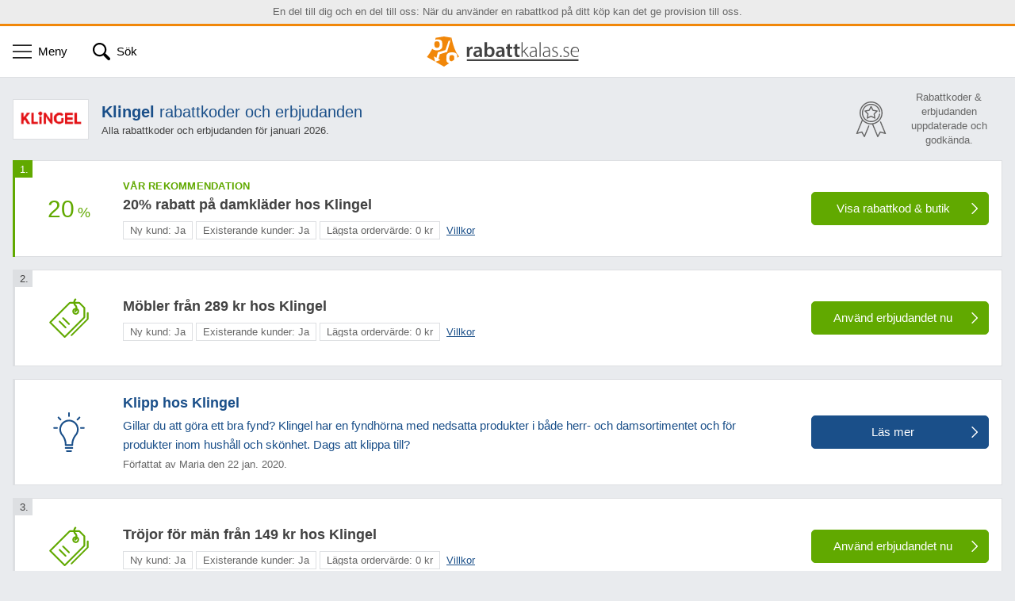

--- FILE ---
content_type: text/html; charset=UTF-8
request_url: https://www.rabattkalas.se/klingel.se
body_size: 19400
content:
<!DOCTYPE html> <html lang="sv"> <head> <meta charset="UTF-8"> <title> ᐅ Klingel rabattkod ⇒ Få 20% rabatt, januari 2026 | Rabattkalas.se </title> <meta http-equiv="X-UA-Compatible" content="IE=Edge"><meta name="theme-color" content="#fff"> <meta name="viewport" content="width=device-width,initial-scale=1"> <meta name="msvalidate.01" content="8E60B82D626FF7E3A81B6FA42E37E7FA"> <meta name="author" content="Sparheld International GmbH"><meta property="og:type" content="website"> <meta property="og:url" content="https://www.rabattkalas.se/klingel.se"> <meta name="title" content="ᐅ Klingel rabattkod ⇒ Få 20% rabatt, januari 2026 | Rabattkalas.se"> <meta name="description" content="Letar du efter en Klingel rabattkod? Hos Rabattkalas.se hittar du alla aktuella Klingel rabattkoder &amp; erbjudanden. ✅ Giltiga ✅ Testade av våra medarbetare."> <meta name="robots" content="index,follow"> <meta property="og:title" content="ᐅ Klingel rabattkod ⇒ Få 20% rabatt, januari 2026 | Rabattkalas.se"> <meta property="og:description" content="Letar du efter en Klingel rabattkod? Hos Rabattkalas.se hittar du alla aktuella Klingel rabattkoder &amp; erbjudanden. ✅ Giltiga ✅ Testade av våra medarbetare."> <meta property="og:image" content="https://cdn.rabattkalas.se/storage/shops/klingel.se.png"> <link rel="shortcut icon" href="/favicon.ico"><link rel="canonical" href="https://www.rabattkalas.se/klingel.se"><link rel="preconnect" href="//c.delivery.consentmanager.net"> <link rel="preconnect" href="//cdn.consentmanager.net"> <link rel="preconnect" href="//www.googletagmanager.com"> <link rel="preconnect" href="//cdn.rabattkalas.se"> <link rel="preload" as="style" href="https://cdn.rabattkalas.se/app/build/shop-show.5dbad379.css"> <link rel="preload" as="image" href="https://cdn.rabattkalas.se/storage/shops/klingel.se.png"> <link rel="stylesheet" href="https://cdn.rabattkalas.se/app/build/shop-show.5dbad379.css"> <script async src="https://www.googletagmanager.com/gtag/js?id=UA-40539599-1"></script> <script> window.dataLayer = window.dataLayer || []; function gtag(){dataLayer.push(arguments);} gtag('js', new Date()); gtag('config', 'UA-40539599-1'); gtag('consent', 'default', { 'ad_storage': 'granted', 'analytics_storage': 'granted' }); </script> <script src="https://cdn.rabattkalas.se/app/build/runtime.f4c84130.js" defer></script><script src="https://cdn.rabattkalas.se/app/build/461.afd831d6.js" defer></script><script src="https://cdn.rabattkalas.se/app/build/527.4a5774c6.js" defer></script><script src="https://cdn.rabattkalas.se/app/build/shop-show.8e854ead.js" defer></script> </head> <body> <script>window.gdprAppliesGlobally=true;if(!("cmp_id" in window)){window.cmp_id=20930}if(!("cmp_params" in window)){window.cmp_params=""}window.cmp_host="c.delivery.consentmanager.net";window.cmp_cdn="cdn.consentmanager.net";function cmp_getlang(j){if(typeof(j)!="boolean"){j=true}if(j&&typeof(cmp_getlang.usedlang)=="string"&&cmp_getlang.usedlang!==""){return cmp_getlang.usedlang}var g=["DE","EN","FR","IT","NO","DA","FI","ES","PT","RO","BG","ET","EL","GA","HR","LV","LT","MT","NL","PL","SV","SK","SL","CS","HU","RU","SR","ZH","TR","UK"];var c=[];var f=location.hash;var e=location.search;var a="languages" in navigator?navigator.languages:[];if(f.indexOf("cmplang=")!=-1){c.push(f.substr(f.indexOf("cmplang=")+8,2))}else{if(e.indexOf("cmplang=")!=-1){c.push(e.substr(e.indexOf("cmplang=")+8,2))}else{if("cmp_setlang" in window&&window.cmp_setlang!=""){c.push(window.cmp_setlang.toUpperCase())}else{if(a.length>0){for(var d=0;d<a.length;d++){c.push(a[d])}}}}}if("language" in navigator){c.push(navigator.language)}if("userLanguage" in navigator){c.push(navigator.userLanguage)}var h="";for(var d=0;d<c.length;d++){var b=c[d].toUpperCase();if(b.indexOf("-")!=-1){b=b.substr(0,2)}if(g.indexOf(b)!=-1){h=b;break}}if(h==""&&typeof(cmp_getlang.defaultlang)=="string"&&cmp_getlang.defaultlang!==""){return cmp_getlang.defaultlang}else{if(h==""){h="EN"}}h=h.toUpperCase();return h}(function(){var a="";var c="_en";if("cmp_getlang" in window){a=window.cmp_getlang().toLowerCase();c="_"+a}var d=("cmp_ref" in window)?window.cmp_ref:location.href;var b=document.createElement("script");b.src="https://"+window.cmp_host+"/delivery/cmp.php?id="+window.cmp_id+"&h="+encodeURIComponent(d)+"&"+window.cmp_params+(document.cookie.length>0?"&__cmpfcc=1":"")+"&l="+a+"&o="+(new Date()).getTime();b.type="text/javascript";b.setAttribute("data-cmp-ab","1");b.async=true;if(document.body){document.body.appendChild(b)}else{if(document.currentScript){document.currentScript.parentElement.appendChild(b)}else{document.write(b.outerHTML)}}var b=document.createElement("script");b.src="https://"+window.cmp_cdn+"/delivery/cmp"+c+".min.js";b.type="text/javascript";b.setAttribute("data-cmp-ab","1");b.async=true;if(document.body){document.body.appendChild(b)}else{if(document.currentScript){document.currentScript.parentElement.appendChild(b)}else{document.write(b.outerHTML)}}window.cmp_addFrame=function(f){if(!window.frames[f]){if(document.body){var e=document.createElement("iframe");e.style.cssText="display:none";e.name=f;document.body.appendChild(e)}else{window.setTimeout('window.cmp_addFrame("'+f+'")',10)}}};window.cmp_rc=function(l){var e=document.cookie;var j="";var g=0;while(e!=""&&g<100){g++;while(e.substr(0,1)==" "){e=e.substr(1,e.length)}var k=e.substring(0,e.indexOf("="));if(e.indexOf(";")!=-1){var f=e.substring(e.indexOf("=")+1,e.indexOf(";"))}else{var f=e.substr(e.indexOf("=")+1,e.length)}if(l==k){j=f}var h=e.indexOf(";")+1;if(h==0){h=e.length}e=e.substring(h,e.length)}return(j)};window.cmp_stub=function(){var e=arguments;__cmapi.a=__cmapi.a||[];if(!e.length){return __cmapi.a}else{if(e[0]==="ping"){if(e[1]===2){e[2]({gdprApplies:gdprAppliesGlobally,cmpLoaded:false,cmpStatus:"stub",displayStatus:"hidden",apiVersion:"2.0",cmpId:31},true)}else{e[2]({gdprAppliesGlobally:gdprAppliesGlobally,cmpLoaded:false},true)}}else{if(e[0]==="getUSPData"){e[2]({version:1,uspString:window.cmp_rc("")},true)}else{if(e[0]==="getTCData"){__cmapi.a.push([].slice.apply(e))}else{if(e[0]==="addEventListener"){__cmapi.a.push([].slice.apply(e))}else{if(e.length==4&&e[3]===false){e[2]({},false)}else{__cmapi.a.push([].slice.apply(e))}}}}}}};window.cmp_msghandler=function(j){var f=typeof j.data==="string";try{var h=f?JSON.parse(j.data):j.data}catch(k){var h=null}if(typeof(h)==="object"&&h!==null&&"__cmpCall" in h){var g=h.__cmpCall;window.__cmp(g.command,g.parameter,function(l,i){var e={__cmpReturn:{returnValue:l,success:i,callId:g.callId}};j.source.postMessage(f?JSON.stringify(e):e,"*")})}if(typeof(h)==="object"&&h!==null&&"__cmapiCall" in h){var g=h.__cmapiCall;window.__cmapi(g.command,g.parameter,function(l,i){var e={__cmapiReturn:{returnValue:l,success:i,callId:g.callId}};j.source.postMessage(f?JSON.stringify(e):e,"*")})}if(typeof(h)==="object"&&h!==null&&"__uspapiCall" in h){var g=h.__uspapiCall;window.__uspapi(g.command,g.version,function(l,i){var e={__uspapiReturn:{returnValue:l,success:i,callId:g.callId}};j.source.postMessage(f?JSON.stringify(e):e,"*")})}if(typeof(h)==="object"&&h!==null&&"__tcfapiCall" in h){var g=h.__tcfapiCall;window.__tcfapi(g.command,g.version,function(l,i){var e={__tcfapiReturn:{returnValue:l,success:i,callId:g.callId}};j.source.postMessage(f?JSON.stringify(e):e,"*")},g.parameter)}};window.cmp_setStub=function(e){if(!(e in window)||(typeof(window[e])!=="function"&&typeof(window[e])!=="object"&&(typeof(window[e])==="undefined"||window[e]!==null))){window[e]=window.cmp_stub;window[e].msgHandler=window.cmp_msghandler;if(window.addEventListener){window.addEventListener("message",window.cmp_msghandler,false)}else{window.attachEvent("onmessage",window.cmp_msghandler)}}};window.cmp_addFrame("__cmapiLocator");window.cmp_addFrame("__cmpLocator");window.cmp_addFrame("__uspapiLocator");window.cmp_addFrame("__tcfapiLocator");window.cmp_setStub("__cmapi");window.cmp_setStub("__cmp");window.cmp_setStub("__tcfapi");window.cmp_setStub("__uspapi")})();</script> <div class="page" data-controller="voucher-modal" data-action="hashchange@window->voucher-modal#update"> <div class="pageNotice pageNotice--commission"> <p class="container"> En del till dig och en del till oss: När du använder en rabattkod på ditt köp kan det ge provision till oss. </p> </div> <div class="pageHeader box" data-controller="page-header"> <div class="pageHeader-bar container"> <a aria-label="Rabattkalas.se" class="pageHeader-barLogo" href="/" title="Rabattkalas.se"> <svg class="companyLogo companyLogo--sv" enable-background="new 0 0 428 80" height="38" preserveAspectRatio="xMidYMid meet" viewBox="0 0 428 80" width="204" x="0" y="0"> <path fill="#F18709" d="M24.9,29.9H29c5.1-0.5,5.3-8.1,4.8-11.2c-0.3-2.1-1.2-4.3-3.4-5.3c-1.9-0.8-6.4-0.8-8.2,0.3C18.5,16.1,18.8,29.9,24.9,29.9 M69.4,49.9c-2.1-0.6-5.8-0.7-7.6,0.5c-3.3,2.3-3.5,15.4,2.3,15.4h2.4l5.8-3.9c0.4-1.6,0.4-3.3,0.4-4.7C72.7,54.8,72.8,50.9,69.4,49.9 M80.4,56.7c0.7-2.8,0-5.5-0.6-8.6c-0.6-3.1-5.9-5.8-9.2-5.8c-4,0-3.9-0.2-7.9,0.1c-3.5,0.2-7.4,1.8-9.3,4.6c-2.2,3.2-1.6,7.4-1.7,10.9c-0.2,3.4-0.3,7.5,2.2,10.3c1.6,1.7,3.2,2.4,5.2,2.9l-13.6,9L22.9,67.2l12.8-4.7l-4.8-2.8l3.3-12.5L53.7,41l11-37.8l-3.5,8.5l-3.5-0.2l-8.6,24.7L29,42l-3.6,14.7l-6.9-4l3.2,14L0,54.4c0.3-0.4,7.6-8.7,14.1-22c3.2,3.4,6.7,4.5,13.3,4.5c3.4,0,7.2-1.2,9.9-3.4c2.4-1.9,3.5-3.7,3.6-9.9c0.1-3.6-0.1-5.7-0.6-9.2C39,6.8,25.4,6.8,22.1,9.1c0.6-2.4,0.6-3.1,1-5.5L45.3,0l20.1,3.3c0,0,5.9,34.4,20.2,49.9C85.7,53.1,80.9,56.4,80.4,56.7z"/><path fill="#424242" d="M106.2,36.1c0-3.6-0.1-6.2-0.2-8.7h5.9l0.2,5.1h0.2c1.3-3.8,4.4-5.7,7.3-5.7c0.6,0,1.1,0,1.6,0.2v6.3c-0.6-0.1-1.3-0.2-2-0.2c-3.3,0-5.4,2.1-6,5.1c-0.1,0.6-0.2,1.3-0.2,2.1v13.8h-6.8V36.1 M140.5,54.3l-0.4-3h-0.2c-1.7,2.1-4.4,3.6-7.9,3.6c-5.4,0-8.5-3.9-8.5-7.9c0-6.8,6-10.1,15.9-10.1v-0.4c0-1.8-0.7-4.7-5.4-4.7c-2.6,0-5.4,0.8-7.2,2l-1.3-4.4c2-1.2,5.5-2.3,9.7-2.3c8.6,0,11.1,5.4,11.1,11.3V48c0,2.4,0.1,4.8,0.4,6.4h-6.2V54.3z M139.6,41.2c-4.8-0.1-9.3,1-9.3,5c0,2.6,1.7,3.8,3.8,3.8c2.7,0,4.7-1.8,5.3-3.7c0.2-0.5,0.2-1.1,0.2-1.5C139.6,44.9,139.6,41.2,139.6,41.2z M152.7,54.3c0.1-1.8,0.2-4.8,0.2-7.5V15.3h6.8v16h0.1c1.7-2.5,4.5-4.3,8.6-4.3c6.6,0,11.2,5.4,11.2,13.5c0,9.6-6.1,14.4-12.2,14.4c-3.5,0-6.6-1.3-8.5-4.7h-0.1l-0.3,4h-5.8V54.3z M159.7,43.2c0,0.5,0.1,1.1,0.2,1.6c0.7,2.6,3.1,4.8,6,4.8c4.2,0,6.8-3.4,6.8-8.8c0-4.8-2.2-8.6-6.8-8.6c-2.7,0-5.2,2-6,5c-0.1,0.5-0.2,1.1-0.2,1.8V43.2L159.7,43.2z M200.1,54.3l-0.4-3h-0.2c-1.7,2.1-4.4,3.6-7.9,3.6c-5.4,0-8.5-3.9-8.5-7.9c0-6.8,6-10.1,15.9-10.1v-0.4c0-1.8-0.7-4.7-5.4-4.7c-2.6,0-5.4,0.8-7.2,2l-1.3-4.4c2-1.2,5.5-2.3,9.7-2.3c8.6,0,11.1,5.4,11.1,11.3V48c0,2.4,0.1,4.8,0.4,6.4h-6.2V54.3z M199.1,41.2c-4.8-0.1-9.3,1-9.3,5c0,2.6,1.7,3.8,3.8,3.8c2.7,0,4.7-1.8,5.3-3.7c0.2-0.5,0.2-1.1,0.2-1.5V41.2L199.1,41.2z M220.1,19.9v7.6h6.4v5.1h-6.4v11.8c0,3.3,0.8,5,3.5,5c1.2,0,2-0.2,2.6-0.3l0.1,5.2c-1,0.4-2.7,0.6-4.9,0.6c-2.4,0-4.5-0.8-5.8-2.2c-1.5-1.6-2.1-3.9-2.1-7.5V32.5h-3.8v-5.1h3.8v-6L220.1,19.9 M240,19.9v7.6h6.4v5.1H240v11.8c0,3.3,0.8,5,3.5,5c1.2,0,2-0.2,2.6-0.3l0.1,5.2c-1,0.4-2.7,0.6-4.9,0.6c-2.4,0-4.5-0.8-5.8-2.2c-1.5-1.6-2.1-3.9-2.1-7.5V32.5h-3.8v-5.1h3.8v-6L240,19.9 M254.2,40.6h0.1c0.8-1,1.7-2,2.5-3l9.3-9.7h3.2l-10.7,10.9l12.2,15.4h-3.2l-10.8-13.8l-2.7,2.9v11h-2.6V15.1h2.6v25.5 M291.5,48c0,2.1,0.1,4.2,0.4,6.2h-2.4l-0.4-3.8H289c-1.3,2-4.2,4.4-8.5,4.4c-5.3,0-7.7-3.7-7.7-7.3c0-6.1,5.3-9.8,16.1-9.6v-0.7c0-2.5-0.5-7.8-6.8-7.7c-2.3,0-4.8,0.6-6.7,2l-0.8-1.9c2.4-1.6,5.4-2.2,7.7-2.2c7.6,0,9.1,5.7,9.1,10.4L291.5,48L291.5,48z M288.9,40.2c-5.8-0.2-13.3,0.7-13.3,7.1c0,3.8,2.5,5.5,5.3,5.5c4.4,0,7-2.6,7.8-5.3c0.2-0.5,0.3-1.2,0.3-1.6L288.9,40.2L288.9,40.2z M299.3,15.2h2.6v39h-2.6C299.3,54.3,299.3,15.2,299.3,15.2z M326.6,48c0,2.1,0,4.2,0.4,6.2h-2.4l-0.4-3.8h-0.1c-1.3,2-4.2,4.4-8.5,4.4c-5.3,0-7.7-3.7-7.7-7.3c0-6.1,5.3-9.8,16.1-9.6v-0.7c0-2.5-0.5-7.8-6.8-7.7c-2.3,0-4.8,0.6-6.7,2l-0.8-1.9c2.4-1.6,5.4-2.2,7.7-2.2c7.6,0,9.1,5.7,9.1,10.4L326.6,48L326.6,48z M323.9,40.2c-5.8-0.2-13.3,0.7-13.3,7.1c0,3.8,2.5,5.5,5.3,5.5c4.4,0,6.9-2.6,7.8-5.3c0.2-0.5,0.3-1.2,0.3-1.6v-5.7H323.9z M333.2,50.8c1.5,0.8,3.6,1.8,5.9,1.8c4.2,0,6.1-2.2,6.1-5c0-3-1.8-4.4-5.6-6c-4.3-1.7-6.7-4-6.7-7.2c0-3.8,3.1-7.2,8.1-7.2c2.4,0,4.5,0.7,5.8,1.7l-1,2.1c-1-0.6-2.6-1.6-5.3-1.6c-3.4,0-5.1,2.1-5.1,4.5c0,2.7,1.9,3.9,5.5,5.4c4.3,1.7,6.9,3.8,6.9,7.8c0,4.5-3.5,7.5-8.9,7.5c-2.5,0-5-0.7-6.7-1.8L333.2,50.8 M355.4,54.8c-1.3,0-2.2-1.2-2.1-2.4c0-1.4,1-2.4,2.2-2.4c1.3,0,2.2,1.1,2.2,2.4C357.7,53.7,356.7,54.8,355.4,54.8L355.4,54.8 M363,50.8c1.5,0.8,3.6,1.8,5.9,1.8c4.2,0,6.1-2.2,6.1-5c0-3-1.8-4.4-5.6-6c-4.3-1.7-6.7-4-6.7-7.2c0-3.8,3.1-7.2,8.1-7.2c2.4,0,4.5,0.7,5.8,1.7l-1,2.1c-1-0.6-2.6-1.6-5.3-1.6c-3.4,0-5.1,2.1-5.1,4.5c0,2.7,1.9,3.9,5.5,5.4c4.3,1.7,6.8,3.8,6.8,7.8c0,4.5-3.5,7.5-8.9,7.5c-2.5,0-5-0.7-6.7-1.8L363,50.8 M384.5,40.8c0,8.5,4.7,11.7,10,11.7c3.8,0,5.8-0.7,7.3-1.5l0.6,2c-1,0.5-3.7,1.7-8.4,1.7c-7.6,0-12.4-5.5-12.4-13.2c0-8.8,5.1-14.3,11.8-14.3c8.7,0,10.3,8.1,10.3,11.9c0,0.7,0,1.1-0.1,1.6L384.5,40.8L384.5,40.8z M401.5,38.7c0-3.7-1.5-9.2-7.8-9.2c-5.8,0-8.4,5.2-8.8,9.2H401.5z M106.2,60.6h296.4v4.5H106.2V60.6z"/> </svg> </a> <button class="pageHeader-barTrigger" data-id="menu" data-page-header-target="trigger" data-action="click->page-header#update" title="Meny" type="button"> <svg class="icon icon--hamburger" enable-background="new 0 0 64 64" height="24" preserveAspectRatio="xMidYMid meet" viewBox="0 0 64 64" width="24" x="0" y="0"> <path class="line line--1" d="M64,13H0V9h64V13z"/><path class="line line--2" d="M64,30H0v4h64V30z"/><path class="line line--3" d="M64,51H0v4h64V51z"/> </svg> <span class="pageHeader-barTriggerLabel"> Meny </span> </button> <button class="pageHeader-barTrigger pageHeader-barTrigger--search" data-id="search" data-page-header-target="trigger" data-action="click->page-header#update" title="Sök" type="button"> <svg class="icon icon--magnifier" enable-background="new 0 0 64 64" height="22" preserveAspectRatio="xMidYMid meet" viewBox="0 0 64 64" width="22" x="0" y="0"> <path d="M26.95 0.06L27.91 0.15L28.86 0.28L29.81 0.45L30.76 0.65L31.7 0.89L32.63 1.16L33.55 1.47L34.46 1.82L35.36 2.21L36.24 2.63L37.12 3.08L37.97 3.58L38.81 4.11L39.64 4.68L40.44 5.28L41.23 5.92L42 6.6L42.74 7.31L43.38 7.98L43.99 8.65L44.57 9.35L45.12 10.06L45.64 10.79L46.13 11.53L46.59 12.28L47.03 13.05L47.43 13.82L47.81 14.61L48.15 15.41L48.47 16.22L48.76 17.04L49.02 17.86L49.25 18.69L49.45 19.53L49.63 20.37L49.77 21.22L49.88 22.07L49.97 22.92L50.02 23.77L50.05 24.63L50.05 25.49L50.02 26.34L49.96 27.2L49.87 28.05L49.75 28.9L49.6 29.75L49.43 30.59L49.22 31.42L48.99 32.25L48.73 33.08L48.43 33.89L48.11 34.7L47.76 35.5L47.38 36.29L46.97 37.06L46.54 37.83L46.07 38.58L45.58 39.32L45.65 39.34L45.72 39.35L45.79 39.37L45.87 39.39L45.94 39.41L46.01 39.43L46.08 39.45L46.15 39.47L46.22 39.5L46.3 39.52L46.37 39.55L46.44 39.58L46.51 39.6L46.58 39.63L46.64 39.66L46.71 39.69L46.78 39.73L46.85 39.76L46.92 39.79L46.99 39.83L47.05 39.86L47.12 39.9L47.18 39.94L47.25 39.98L47.32 40.02L47.38 40.06L47.44 40.1L47.51 40.15L47.57 40.19L47.63 40.24L47.7 40.28L47.76 40.33L47.82 40.38L47.88 40.43L47.94 40.48L48 40.53L48.06 40.58L48.12 40.64L48.17 40.69L48.23 40.75L62.45 54.97L62.6 55.13L62.75 55.29L62.88 55.46L63.01 55.63L63.13 55.8L63.24 55.98L63.35 56.16L63.45 56.34L63.53 56.53L63.62 56.72L63.69 56.91L63.76 57.11L63.81 57.3L63.86 57.5L63.91 57.7L63.94 57.9L63.97 58.1L63.99 58.31L64 58.51L64 58.71L64 58.92L63.99 59.12L63.97 59.32L63.94 59.52L63.91 59.72L63.86 59.92L63.81 60.12L63.76 60.32L63.69 60.51L63.62 60.7L63.53 60.89L63.45 61.08L63.35 61.27L63.24 61.45L63.13 61.63L63.01 61.8L62.88 61.97L62.75 62.14L62.6 62.3L62.45 62.46L62.29 62.61L62.13 62.75L61.97 62.89L61.8 63.01L61.62 63.14L61.45 63.25L61.26 63.35L61.08 63.45L60.89 63.54L60.7 63.62L60.51 63.69L60.32 63.76L60.12 63.82L59.92 63.87L59.72 63.91L59.52 63.95L59.32 63.97L59.12 63.99L58.92 64L58.71 64.01L58.51 64L58.31 63.99L58.11 63.97L57.9 63.95L57.7 63.91L57.5 63.87L57.3 63.82L57.11 63.76L56.91 63.69L56.72 63.62L56.53 63.54L56.34 63.45L56.16 63.35L55.98 63.25L55.8 63.14L55.63 63.01L55.45 62.89L55.29 62.75L55.13 62.61L54.97 62.46L40.75 48.23L40.69 48.18L40.63 48.12L40.58 48.06L40.53 48L40.48 47.94L40.42 47.88L40.37 47.82L40.33 47.76L40.28 47.7L40.23 47.64L40.19 47.57L40.14 47.51L40.1 47.45L40.06 47.38L40.01 47.32L39.97 47.25L39.94 47.19L39.9 47.12L39.86 47.05L39.82 46.99L39.79 46.92L39.75 46.85L39.72 46.78L39.69 46.72L39.66 46.65L39.63 46.58L39.6 46.51L39.57 46.44L39.54 46.37L39.52 46.3L39.49 46.23L39.47 46.16L39.45 46.08L39.42 46.01L39.4 45.94L39.38 45.87L39.36 45.8L39.35 45.72L39.33 45.65L39.31 45.58L38.58 46.07L37.82 46.54L37.06 46.98L36.28 47.38L35.49 47.76L34.7 48.11L33.89 48.43L33.07 48.73L32.25 48.99L31.42 49.22L30.58 49.43L29.74 49.6L28.9 49.75L28.05 49.87L27.19 49.96L26.34 50.02L25.48 50.05L24.63 50.05L23.77 50.02L22.92 49.97L22.06 49.88L21.21 49.77L20.37 49.62L19.52 49.45L18.69 49.25L17.86 49.02L17.03 48.76L16.22 48.47L15.41 48.16L14.61 47.81L13.82 47.43L13.04 47.03L12.28 46.59L11.52 46.13L10.78 45.64L10.06 45.12L9.35 44.57L8.65 43.99L7.97 43.38L7.31 42.74L6.6 42L5.92 41.23L5.28 40.45L4.68 39.64L4.11 38.82L3.58 37.97L3.08 37.12L2.63 36.24L2.21 35.36L1.82 34.46L1.47 33.55L1.16 32.63L0.89 31.7L0.65 30.76L0.45 29.82L0.28 28.87L0.15 27.91L0.06 26.95L0.01 25.99L-0.01 25.03L0.01 24.07L0.06 23.11L0.15 22.15L0.28 21.19L0.45 20.24L0.65 19.3L0.89 18.36L1.16 17.43L1.47 16.51L1.82 15.6L2.21 14.7L2.63 13.81L3.08 12.94L3.58 12.08L4.11 11.24L4.68 10.42L5.28 9.61L5.92 8.82L6.6 8.06L7.31 7.31L8.06 6.6L8.82 5.92L9.61 5.28L10.41 4.68L11.24 4.11L12.08 3.58L12.94 3.08L13.81 2.63L14.7 2.21L15.6 1.82L16.51 1.47L17.43 1.16L18.36 0.89L19.29 0.65L20.24 0.45L21.19 0.28L22.14 0.15L23.1 0.06L24.06 0.01L25.03 -0.01L25.99 0.01L26.95 0.06ZM23.15 6.43L21.91 6.6L20.69 6.85L19.47 7.18L18.28 7.59L17.11 8.09L15.97 8.66L14.87 9.33L13.8 10.07L12.78 10.9L11.8 11.81L10.89 12.78L10.07 13.81L9.32 14.87L8.66 15.98L8.08 17.12L7.59 18.28L7.17 19.48L6.84 20.69L6.6 21.92L6.43 23.16L6.35 24.4L6.35 25.65L6.43 26.9L6.6 28.14L6.84 29.37L7.17 30.58L7.59 31.78L8.08 32.94L8.66 34.08L9.32 35.19L10.07 36.25L10.89 37.28L11.8 38.25L12.78 39.16L13.8 39.99L14.87 40.73L15.97 41.39L17.11 41.97L18.28 42.47L19.47 42.88L20.69 43.21L21.91 43.46L23.15 43.63L24.4 43.71L25.65 43.71L26.9 43.63L28.14 43.46L29.37 43.21L30.58 42.88L31.77 42.47L32.94 41.97L34.08 41.39L35.18 40.73L36.25 39.99L37.27 39.16L38.25 38.25L39.16 37.28L39.99 36.25L40.73 35.19L41.39 34.08L41.97 32.94L42.47 31.78L42.88 30.58L43.21 29.37L43.46 28.14L43.62 26.9L43.71 25.65L43.71 24.4L43.62 23.16L43.46 21.92L43.21 20.69L42.88 19.48L42.47 18.28L41.97 17.12L41.39 15.98L40.73 14.87L39.99 13.81L39.16 12.78L38.25 11.81L37.27 10.9L36.25 10.07L35.18 9.33L34.08 8.66L32.94 8.09L31.77 7.59L30.58 7.18L29.37 6.85L28.14 6.6L26.9 6.43L25.65 6.35L24.4 6.35L23.15 6.43Z"/> </svg> <span class="pageHeader-barTriggerLabel"> Sök </span> </button> </div> <div class="pageHeader-panel box d-none" data-id="menu" data-page-header-target="panel"> <div class="container"> <nav class="row"> <div class="col-12 col-md-6 col-lg-auto"> <div class="accordion accordion--navCategories accordion-flush" data-controller="collapse"> <div class="accordion-item" id="nav-categories"> <div class="accordion-header"> <button class="accordion-button collapsed" data-bs-toggle="collapse" data-bs-target=".accordion-collapse--navCategories" type="button"> <span class="accordion-button-label"> Kategorier </span> </button> </div> <div class="accordion-collapse accordion-collapse--navCategories collapse"> <div class="accordion-body contentContainer"> <div class="pageHeader-panelList"> <a class="pageHeader-panelListItem link--invert" href="/kategorier/barn" title="Barn">Barn</a> <a class="pageHeader-panelListItem link--invert" href="/kategorier/bilar-och-motorcyklar" title="Bilar & Motorcyklar">Bilar &amp; Motorcyklar</a> <a class="pageHeader-panelListItem link--invert" href="/kategorier/datorer-och-elektronik" title="Datorer & Elektronik">Datorer &amp; Elektronik</a> <a class="pageHeader-panelListItem link--invert" href="/kategorier/diverse" title="Diverse">Diverse</a> <a class="pageHeader-panelListItem link--invert" href="/kategorier/erotik" title="Erotik">Erotik</a> <a class="pageHeader-panelListItem link--invert" href="/kategorier/foto" title="Foto">Foto</a> <a class="pageHeader-panelListItem link--invert" href="/kategorier/hem-och-inredning" title="Hem & Inredning">Hem &amp; Inredning</a> <a class="pageHeader-panelListItem link--invert" href="/kategorier/husdjur" title="Husdjur">Husdjur</a> <a class="pageHeader-panelListItem link--invert" href="/kategorier/halsa-och-skonhet" title="Hälsa & Skönhet">Hälsa &amp; Skönhet</a> <a class="pageHeader-panelListItem link--invert" href="/kategorier/kontor" title="Kontor">Kontor</a> <a class="pageHeader-panelListItem link--invert" href="/kategorier/mat-och-dryck" title="Mat & Dryck">Mat &amp; Dryck</a> <a class="pageHeader-panelListItem link--invert" href="/kategorier/mode-och-accessoarer" title="Mode & Accessoarer">Mode &amp; Accessoarer</a> <a class="pageHeader-panelListItem link--invert" href="/kategorier/optik" title="Optik">Optik</a> <a class="pageHeader-panelListItem link--invert" href="/kategorier/presenter-och-upplevelser" title="Presenter & Upplevelser">Presenter &amp; Upplevelser</a> <a class="pageHeader-panelListItem link--invert" href="/kategorier" title="Visa alla kategorier">Visa alla kategorier</a> </div> </div> </div> </div> </div> </div> <div class="col-12 col-md-6 col-lg-3 mx-lg-auto"> <div class="accordion accordion-flush" data-controller="collapse"> <div class="accordion-item" id="nav-coupons"> <div class="accordion-header"> <button class="accordion-button collapsed" data-bs-toggle="collapse" data-bs-target=".accordion-collapse--navCoupons" type="button"> <span class="accordion-button-label"> Rabattkoder </span> </button> </div> <div class="accordion-collapse accordion-collapse--navCoupons collapse"> <div class="accordion-body contentContainer"> <div class="pageHeader-panelList"> <a class="pageHeader-panelListItem link--invert" href="/populara-rabattkoder" title="Populära rabattkoder">Populära rabattkoder</a> <a class="pageHeader-panelListItem link--invert" href="/exklusivt" title="Exklusivt">Exklusivt</a> </div> </div> </div> </div> <div class="accordion-item" id="nav-shop-index"> <div class="accordion-header"> <button class="accordion-button collapsed" data-bs-toggle="collapse" data-bs-target=".accordion-collapse--navShopIndex" type="button"> <span class="accordion-button-label"> Online-butiker A-Z </span> </button> </div> <div class="accordion-collapse accordion-collapse--navShopIndex collapse"> <div class="accordion-body contentContainer"> <div class="pageHeader-panelGrid"> <a class="pageHeader-panelGridItem" href="/alla-butiker/a" title="A">A</a> <a class="pageHeader-panelGridItem" href="/alla-butiker/b" title="B">B</a> <a class="pageHeader-panelGridItem" href="/alla-butiker/c" title="C">C</a> <a class="pageHeader-panelGridItem" href="/alla-butiker/d" title="D">D</a> <a class="pageHeader-panelGridItem" href="/alla-butiker/e" title="E">E</a> <a class="pageHeader-panelGridItem" href="/alla-butiker/f" title="F">F</a> <a class="pageHeader-panelGridItem" href="/alla-butiker/g" title="G">G</a> <a class="pageHeader-panelGridItem" href="/alla-butiker/h" title="H">H</a> <a class="pageHeader-panelGridItem" href="/alla-butiker/i" title="I">I</a> <a class="pageHeader-panelGridItem" href="/alla-butiker/j" title="J">J</a> <a class="pageHeader-panelGridItem" href="/alla-butiker/k" title="K">K</a> <a class="pageHeader-panelGridItem" href="/alla-butiker/l" title="L">L</a> <a class="pageHeader-panelGridItem" href="/alla-butiker/m" title="M">M</a> <a class="pageHeader-panelGridItem" href="/alla-butiker/n" title="N">N</a> <a class="pageHeader-panelGridItem" href="/alla-butiker/o" title="O">O</a> <a class="pageHeader-panelGridItem" href="/alla-butiker/p" title="P">P</a> <a class="pageHeader-panelGridItem" href="/alla-butiker/q" title="Q">Q</a> <a class="pageHeader-panelGridItem" href="/alla-butiker/r" title="R">R</a> <a class="pageHeader-panelGridItem" href="/alla-butiker/s" title="S">S</a> <a class="pageHeader-panelGridItem" href="/alla-butiker/t" title="T">T</a> <a class="pageHeader-panelGridItem" href="/alla-butiker/u" title="U">U</a> <a class="pageHeader-panelGridItem" href="/alla-butiker/v" title="V">V</a> <a class="pageHeader-panelGridItem" href="/alla-butiker/w" title="W">W</a> <a class="pageHeader-panelGridItem" href="/alla-butiker/x" title="X">X</a> <a class="pageHeader-panelGridItem" href="/alla-butiker/y" title="Y">Y</a> <a class="pageHeader-panelGridItem" href="/alla-butiker/z" title="Z">Z</a> <a class="pageHeader-panelGridItem" href="/alla-butiker/0-9" title="0-9">0-9</a> </div> </div> </div> </div> </div> </div> <div class="col-12 col-lg-6"> <div class="accordion accordion-flush" data-controller="collapse"> <div class="accordion-item" id="nav-shops-popular"> <div class="accordion-header"> <button class="accordion-button collapsed" data-bs-toggle="collapse" data-bs-target=".accordion-collapse--navShopsPopular" type="button"> <span class="accordion-button-label"> Populära online-butiker med rabattkoder och erbjudanden </span> </button> </div> <div class="accordion-collapse accordion-collapse--navShopsPopular collapse"> <div class="accordion-body contentContainer"> <div class="shopLogoGrid"> <a aria-label="Ellos" class="shopLogo shopLogo--lg shopLogo--linked" href="/ellos.se" title="Ellos"> <img alt="Ellos rabattkoder" class="shopLogo-image lazy" data-src="https://cdn.rabattkalas.se/storage/shops/ellos.se.png" height="60" src="[data-uri]" width="120"> </a> <a aria-label="Boozt" class="shopLogo shopLogo--lg shopLogo--linked" href="/boozt.com" title="Boozt"> <img alt="Boozt rabattkoder" class="shopLogo-image lazy" data-src="https://cdn.rabattkalas.se/storage/shops/boozt.com.png" height="60" src="[data-uri]" width="120"> </a> <a aria-label="Nelly" class="shopLogo shopLogo--lg shopLogo--linked" href="/nelly.com" title="Nelly"> <img alt="Nelly rabattkoder" class="shopLogo-image lazy" data-src="https://cdn.rabattkalas.se/storage/shops/nelly.com.png" height="60" src="[data-uri]" width="120"> </a> <a aria-label="SHEIN" class="shopLogo shopLogo--lg shopLogo--linked" href="/shein.se" title="SHEIN"> <img alt="SHEIN rabattkoder" class="shopLogo-image lazy" data-src="https://cdn.rabattkalas.se/storage/shops/shein.se.png" height="60" src="[data-uri]" width="120"> </a> <a aria-label="Matsmart" class="shopLogo shopLogo--lg shopLogo--linked" href="/matsmart.se" title="Matsmart"> <img alt="Matsmart rabattkoder" class="shopLogo-image lazy" data-src="https://cdn.rabattkalas.se/storage/shops/matsmart.se.png" height="60" src="[data-uri]" width="120"> </a> <a aria-label="ASOS" class="shopLogo shopLogo--lg shopLogo--linked" href="/asos.com" title="ASOS"> <img alt="ASOS rabattkoder" class="shopLogo-image lazy" data-src="https://cdn.rabattkalas.se/storage/shops/asos.com.png" height="60" src="[data-uri]" width="120"> </a> <a aria-label="Boohoo" class="shopLogo shopLogo--lg shopLogo--linked" href="/boohoo.com" title="Boohoo"> <img alt="Boohoo rabattkoder" class="shopLogo-image lazy" data-src="https://cdn.rabattkalas.se/storage/shops/boohoo.com.png" height="60" src="[data-uri]" width="120"> </a> <a aria-label="Cellbes" class="shopLogo shopLogo--lg shopLogo--linked" href="/cellbes.se" title="Cellbes"> <img alt="Cellbes rabattkoder" class="shopLogo-image lazy" data-src="https://cdn.rabattkalas.se/storage/shops/cellbes.se.png" height="60" src="[data-uri]" width="120"> </a> <a aria-label="The Body Shop" class="shopLogo shopLogo--lg shopLogo--linked" href="/thebodyshop.se" title="The Body Shop"> <img alt="The Body Shop rabattkoder" class="shopLogo-image lazy" data-src="https://cdn.rabattkalas.se/storage/shops/thebodyshop.se.png" height="60" src="[data-uri]" width="120"> </a> <a aria-label="Outnorth" class="shopLogo shopLogo--lg shopLogo--linked" href="/outnorth.se" title="Outnorth"> <img alt="Outnorth rabattkoder" class="shopLogo-image lazy" data-src="https://cdn.rabattkalas.se/storage/shops/outnorth.se.png" height="60" src="[data-uri]" width="120"> </a> <a aria-label="Cocopanda" class="shopLogo shopLogo--lg shopLogo--linked" href="/cocopanda.se" title="Cocopanda"> <img alt="Cocopanda rabattkoder" class="shopLogo-image lazy" data-src="https://cdn.rabattkalas.se/storage/shops/cocopanda.se.png" height="60" src="[data-uri]" width="120"> </a> <a aria-label="LEGO" class="shopLogo shopLogo--lg shopLogo--linked" href="/lego.se" title="LEGO"> <img alt="LEGO rabattkoder" class="shopLogo-image lazy" data-src="https://cdn.rabattkalas.se/storage/shops/lego.se.png" height="60" src="[data-uri]" width="120"> </a> <a aria-label="Babyland" class="shopLogo shopLogo--lg shopLogo--linked" href="/babyland.se" title="Babyland"> <img alt="Babyland rabattkoder" class="shopLogo-image lazy" data-src="https://cdn.rabattkalas.se/storage/shops/babyland.se.png" height="60" src="[data-uri]" width="120"> </a> <a aria-label="Campadre" class="shopLogo shopLogo--lg shopLogo--linked" href="/campadre.se" title="Campadre"> <img alt="Campadre rabattkoder" class="shopLogo-image lazy" data-src="https://cdn.rabattkalas.se/storage/shops/campadre.se.png" height="60" src="[data-uri]" width="120"> </a> <a aria-label="LightInTheBox" class="shopLogo shopLogo--lg shopLogo--linked" href="/lightinthebox.com" title="LightInTheBox"> <img alt="LightInTheBox rabattkoder" class="shopLogo-image lazy" data-src="https://cdn.rabattkalas.se/storage/shops/lightinthebox.com.png" height="60" src="[data-uri]" width="120"> </a> <a aria-label="zooplus" class="shopLogo shopLogo--lg shopLogo--linked" href="/zooplus.se" title="zooplus"> <img alt="zooplus rabattkoder" class="shopLogo-image lazy" data-src="https://cdn.rabattkalas.se/storage/shops/zooplus.se.png" height="60" src="[data-uri]" width="120"> </a> <a aria-label="VidaXL" class="shopLogo shopLogo--lg shopLogo--linked" href="/vidaxl.se" title="VidaXL"> <img alt="VidaXL rabattkoder" class="shopLogo-image lazy" data-src="https://cdn.rabattkalas.se/storage/shops/vidaxl.se.png" height="60" src="[data-uri]" width="120"> </a> <a class="btn btn-secondary btn-sm" href="/alla-butiker" title="Alla online-butiker"> Alla online-butiker </a> </div> </div> </div> </div> <div class="accordion-item" id="nav-teaser"> <div class="accordion-header"> <button class="accordion-button" data-bs-toggle="collapse" data-bs-target=".accordion-collapse--navTeaser" type="button"> <span class="accordion-button-label"> Visste du? </span> </button> </div> <div class="accordion-collapse accordion-collapse--navTeaser collapse show"> <div class="accordion-body contentContainer"> <a class="teaser box box--lg" href="/om-oss" title="2.200.000+ användare sparar pengar med oss varje månad."> <img alt="2.200.000+ användare sparar pengar med oss varje månad." class="teaser-image teaser-image--sm teaser-image--lg lazy" data-src="https://cdn.rabattkalas.se/storage/teasers/sm/660b890a6fc79cec11cedb840b38cd35f74d5cfc.png" height="160" src="[data-uri]" width="640"> <img alt="2.200.000+ användare sparar pengar med oss varje månad." class="teaser-image teaser-image--md lazy" data-src="https://cdn.rabattkalas.se/storage/teasers/md/332f5e5de8ed8ba22292a57e71cec93c06241975.png" height="160" src="[data-uri]" width="768"> <button aria-label="Upptäck nu" class="btn btn-cta btn-custom btn-sm" style="background-color:#f18709;color:#ffffff" title="Upptäck nu" type="button"> <span class="btn-label"> Upptäck nu </span> <svg class="icon icon--arrowStroke" enable-background="new 0 0 64 64" height="14" preserveAspectRatio="xMidYMid meet" viewBox="0 0 64 64" width="14" x="0" y="0"> <use xlink:href="#icon-arrow-stroke"/> </svg> </button> </a> </div> </div> </div> </div> </div> </nav> </div> </div> <div class="pageHeader-panel box d-none" data-id="search" data-page-header-target="panel"> <div class="container"> <div class="searchForm"> <form action="/sok" autocomplete="off" class="input-group box box--lg" data-controller="search form" data-action="keydown->search#listen submit->search#preSubmit submit->form#submit" method="post" spellcheck="false" novalidate> <input class="form-control form-control-lg" data-search-target="term" data-action="input->search#suggest" maxlength="30" minlength="2" name="term" placeholder="Ange online-butik" type="search" required> <button class="btn btn-secondary" title="Sök" type="submit"> <svg class="icon icon--magnifier" enable-background="new 0 0 64 64" height="22" preserveAspectRatio="xMidYMid meet" viewBox="0 0 64 64" width="22" x="0" y="0"> <use xlink:href="#icon-magnifier"/> </svg> <span class="btn-label"> Sök </span> </button> </form> </div> </div> <div class="pageHeader-panelSlider container"> <div class="searchPopular"> <span class="searchPopular-item"> Vanliga sökningar: </span> <a class="searchPopular-item" href="/euroflorist.se" title="Euroflorist"> Euroflorist </a> <a class="searchPopular-item" href="/glossybox.se" title="Glossybox"> Glossybox </a> <a class="searchPopular-item" href="/shopeu.ecco.com" title="ECCO"> ECCO </a> <a class="searchPopular-item" href="/hertz.se" title="Hertz"> Hertz </a> <a class="searchPopular-item" href="/deichmann.com" title="Deichmann"> Deichmann </a> </div> </div> </div> </div> <div class="pageContent"> <div class="shopHeader container"> <div class="row"> <div class="shopHeader-details col-12 col-lg-8" data-controller="shop" data-shop-config-value="{&quot;alias&quot;:&quot;klingel.se&quot;,&quot;id&quot;:232}"> <div data-action="click->shop#clickout"> <img alt="Klingel rabattkoder" class="shopLogo shopLogo--md" height="45" src="https://cdn.rabattkalas.se/storage/shops/klingel.se.png" title="Klingel" width="90"> </div> <div class="shopHeader-detailsTitle"> <h1 class="shopHeader-detailsTitleRow shopHeader-detailsTitleRow--main"> <b data-shop-target="title">Klingel</b> rabattkoder och erbjudanden </h1> <h2 class="shopHeader-detailsTitleRow shopHeader-detailsTitleRow--sub"> Alla rabattkoder och erbjudanden för januari 2026. </h2> </div> </div> <div class="shopHeader-ribbon col-12 col-lg-auto"> <svg class="icon icon--ribbon" enable-background="new 0 0 64 64" height="45" preserveAspectRatio="xMidYMid meet" viewBox="0 0 64 64" width="45" x="0" y="0"> <use xlink:href="#icon-ribbon"/> </svg> Rabattkoder &amp; erbjudanden uppdaterade och godkända. </div> </div> </div> <main class="container pt-3 pb-5"> <div class="voucherGroup" data-controller="voucher-group" data-action="hashchange@window->voucher-group#listen"> <div class="voucherGroup-cluster voucherGroup-cluster--list"> <div class="voucherCard voucherCard--counter voucherCard--promote voucherCard--sticky voucher-60691 box" data-controller="voucher" data-voucher-config-value="{&quot;hasExpired&quot;:false,&quot;id&quot;:60691,&quot;layout&quot;:1,&quot;shop&quot;:&quot;klingel.se&quot;,&quot;type&quot;:1}"> <div class="voucherCard-hub" data-voucher-target="hub" data-action="click->voucher#clickout"> <div class="voucherCard-hubMarker"> <span class="voucherCard-hubMarkerValue"> 20 <span class="voucherCard-hubMarkerValueUnit"> % </span> </span> </div> <div class="voucherCard-hubTitle"> <div class="voucherCard-hubTitleText"> <span class="voucherCard-hubTitleTextSub"> Vår rekommendation </span> <span class="voucherCard-hubTitleTextMain" data-voucher-target="title"> 20% rabatt på damkläder hos Klingel </span> </div> </div> <div class="voucherCard-hubCta"> <button aria-label="Visa rabattkod & butik" class="btn btn-cta btn-secondary btn-sm" type="button"> <span class="btn-label"> Visa rabattkod &amp; butik </span> <svg class="icon icon--arrowStroke" enable-background="new 0 0 64 64" height="14" preserveAspectRatio="xMidYMid meet" viewBox="0 0 64 64" width="14" x="0" y="0"> <use xlink:href="#icon-arrow-stroke"/> </svg> </button> </div> <ul class="voucherCard-hubMeta"> <li class="voucherCard-hubMetaItem"> <span class="voucherCard-hubMetaItemLabel"> Ny kund: </span> Ja </li> <li class="voucherCard-hubMetaItem"> <span class="voucherCard-hubMetaItemLabel"> Existerande kunder: </span> Ja </li> <li class="voucherCard-hubMetaItem"> <span class="voucherCard-hubMetaItemLabel"> Lägsta ordervärde: </span> 0 kr </li> <li class="voucherCard-hubMetaItem link" data-controller="event classify" data-classify-config-value="{&quot;scope&quot;:&quot;.voucherCard&quot;,&quot;target&quot;:&quot;.voucherCard-details&quot;}" data-action="click->event#stopPropagation click->classify#toggle"> Villkor </li> </ul> </div> <ul class="voucherCard-details d-none"> <li class="voucherCard-detailsItem"> <svg class="icon icon--clock" enable-background="new 0 0 64 64" height="16" preserveAspectRatio="xMidYMid meet" viewBox="0 0 64 64" width="16" x="0" y="0"> <use xlink:href="#icon-clock"/> </svg> Slutar snart </li> <li class="voucherCard-detailsItem"> <svg class="icon icon--chartBar" enable-background="new 0 0 64 64" height="16" preserveAspectRatio="xMidYMid meet" viewBox="0 0 64 64" width="16" x="0" y="0"> <use xlink:href="#icon-chart-bar"/> </svg> Använd 1293 gånger </li> <li class="voucherCard-detailsItem"> <svg class="icon icon--update" enable-background="new 0 0 64 64" height="16" preserveAspectRatio="xMidYMid meet" viewBox="0 0 64 64" width="16" x="0" y="0"> <use xlink:href="#icon-update"/> </svg> Sista ändringen gjord den 2021-12-08 kl. 07:25 av Asger. </li> </ul> </div> <div class="voucherCard voucherCard--counter voucherCard--sticky voucher-23281 box" data-controller="voucher" data-voucher-config-value="{&quot;hasExpired&quot;:false,&quot;id&quot;:23281,&quot;layout&quot;:1,&quot;shop&quot;:&quot;klingel.se&quot;,&quot;type&quot;:2}"> <div class="voucherCard-hub" data-voucher-target="hub" data-action="click->voucher#clickout"> <div class="voucherCard-hubMarker"> <svg class="icon icon--tags" enable-background="new 0 0 64 64" height="50" preserveAspectRatio="xMidYMid meet" viewBox="0 0 64 64" width="50" x="0" y="0"> <use xlink:href="#icon-tags"/> </svg> </div> <div class="voucherCard-hubTitle"> <div class="voucherCard-hubTitleText"> <span class="voucherCard-hubTitleTextMain" data-voucher-target="title"> Möbler från 289 kr hos Klingel </span> </div> </div> <div class="voucherCard-hubCta"> <button aria-label="Använd erbjudandet nu" class="btn btn-cta btn-secondary btn-sm" type="button"> <span class="btn-label"> Använd erbjudandet nu </span> <svg class="icon icon--arrowStroke" enable-background="new 0 0 64 64" height="14" preserveAspectRatio="xMidYMid meet" viewBox="0 0 64 64" width="14" x="0" y="0"> <use xlink:href="#icon-arrow-stroke"/> </svg> </button> </div> <ul class="voucherCard-hubMeta"> <li class="voucherCard-hubMetaItem"> <span class="voucherCard-hubMetaItemLabel"> Ny kund: </span> Ja </li> <li class="voucherCard-hubMetaItem"> <span class="voucherCard-hubMetaItemLabel"> Existerande kunder: </span> Ja </li> <li class="voucherCard-hubMetaItem"> <span class="voucherCard-hubMetaItemLabel"> Lägsta ordervärde: </span> 0 kr </li> <li class="voucherCard-hubMetaItem link" data-controller="event classify" data-classify-config-value="{&quot;scope&quot;:&quot;.voucherCard&quot;,&quot;target&quot;:&quot;.voucherCard-details&quot;}" data-action="click->event#stopPropagation click->classify#toggle"> Villkor </li> </ul> </div> <ul class="voucherCard-details d-none"> <li class="voucherCard-detailsItem"> <svg class="icon icon--clock" enable-background="new 0 0 64 64" height="16" preserveAspectRatio="xMidYMid meet" viewBox="0 0 64 64" width="16" x="0" y="0"> <use xlink:href="#icon-clock"/> </svg> Slutar snart </li> <li class="voucherCard-detailsItem"> <svg class="icon icon--chartBar" enable-background="new 0 0 64 64" height="16" preserveAspectRatio="xMidYMid meet" viewBox="0 0 64 64" width="16" x="0" y="0"> <use xlink:href="#icon-chart-bar"/> </svg> Använd 82 gånger </li> <li class="voucherCard-detailsItem"> <svg class="icon icon--update" enable-background="new 0 0 64 64" height="16" preserveAspectRatio="xMidYMid meet" viewBox="0 0 64 64" width="16" x="0" y="0"> <use xlink:href="#icon-update"/> </svg> Sista ändringen gjord den 2021-09-29 kl. 05:19 av Asger. </li> </ul> </div> <div class="voucherCard voucherCard--service voucherCard--sticky voucher-50585 box" data-controller="voucher" data-voucher-config-value="{&quot;hasExpired&quot;:false,&quot;id&quot;:50585,&quot;layout&quot;:1,&quot;shop&quot;:&quot;klingel.se&quot;,&quot;type&quot;:4}"> <div class="voucherCard-hub" data-voucher-target="hub" data-action="click->voucher#clickout"> <div class="voucherCard-hubMarker"> <svg class="icon icon--bulb" enable-background="new 0 0 64 64" height="50" preserveAspectRatio="xMidYMid meet" viewBox="0 0 64 64" width="50" x="0" y="0"> <use xlink:href="#icon-bulb"/> </svg> </div> <div class="voucherCard-hubTitle"> <div class="voucherCard-hubTitleText"> <span class="voucherCard-hubTitleTextMain" data-voucher-target="title"> Klipp hos Klingel </span> </div> </div> <p class="voucherCard-hubDescription"> Gillar du att göra ett bra fynd? Klingel har en fyndhörna med nedsatta produkter i både herr- och damsortimentet och för produkter inom hushåll och skönhet. Dags att klippa till? <span class="voucherCard-hubDescriptionUser"> Författat av Maria den 22 jan. 2020. </span> </p> <div class="voucherCard-hubCta"> <button aria-label="Läs mer" class="btn btn-cta btn-primary btn-sm" type="button"> <span class="btn-label"> Läs mer </span> <svg class="icon icon--arrowStroke" enable-background="new 0 0 64 64" height="14" preserveAspectRatio="xMidYMid meet" viewBox="0 0 64 64" width="14" x="0" y="0"> <use xlink:href="#icon-arrow-stroke"/> </svg> </button> </div> </div> </div> <div class="voucherCard voucherCard--counter voucherCard--sticky voucher-23280 box" data-controller="voucher" data-voucher-config-value="{&quot;hasExpired&quot;:false,&quot;id&quot;:23280,&quot;layout&quot;:1,&quot;shop&quot;:&quot;klingel.se&quot;,&quot;type&quot;:2}"> <div class="voucherCard-hub" data-voucher-target="hub" data-action="click->voucher#clickout"> <div class="voucherCard-hubMarker"> <svg class="icon icon--tags" enable-background="new 0 0 64 64" height="50" preserveAspectRatio="xMidYMid meet" viewBox="0 0 64 64" width="50" x="0" y="0"> <use xlink:href="#icon-tags"/> </svg> </div> <div class="voucherCard-hubTitle"> <div class="voucherCard-hubTitleText"> <span class="voucherCard-hubTitleTextMain" data-voucher-target="title"> Tröjor för män från 149 kr hos Klingel </span> </div> </div> <div class="voucherCard-hubCta"> <button aria-label="Använd erbjudandet nu" class="btn btn-cta btn-secondary btn-sm" type="button"> <span class="btn-label"> Använd erbjudandet nu </span> <svg class="icon icon--arrowStroke" enable-background="new 0 0 64 64" height="14" preserveAspectRatio="xMidYMid meet" viewBox="0 0 64 64" width="14" x="0" y="0"> <use xlink:href="#icon-arrow-stroke"/> </svg> </button> </div> <ul class="voucherCard-hubMeta"> <li class="voucherCard-hubMetaItem"> <span class="voucherCard-hubMetaItemLabel"> Ny kund: </span> Ja </li> <li class="voucherCard-hubMetaItem"> <span class="voucherCard-hubMetaItemLabel"> Existerande kunder: </span> Ja </li> <li class="voucherCard-hubMetaItem"> <span class="voucherCard-hubMetaItemLabel"> Lägsta ordervärde: </span> 0 kr </li> <li class="voucherCard-hubMetaItem link" data-controller="event classify" data-classify-config-value="{&quot;scope&quot;:&quot;.voucherCard&quot;,&quot;target&quot;:&quot;.voucherCard-details&quot;}" data-action="click->event#stopPropagation click->classify#toggle"> Villkor </li> </ul> </div> <ul class="voucherCard-details d-none"> <li class="voucherCard-detailsItem"> <svg class="icon icon--clock" enable-background="new 0 0 64 64" height="16" preserveAspectRatio="xMidYMid meet" viewBox="0 0 64 64" width="16" x="0" y="0"> <use xlink:href="#icon-clock"/> </svg> Slutar snart </li> <li class="voucherCard-detailsItem"> <svg class="icon icon--chartBar" enable-background="new 0 0 64 64" height="16" preserveAspectRatio="xMidYMid meet" viewBox="0 0 64 64" width="16" x="0" y="0"> <use xlink:href="#icon-chart-bar"/> </svg> Använd 48 gånger </li> <li class="voucherCard-detailsItem"> <svg class="icon icon--update" enable-background="new 0 0 64 64" height="16" preserveAspectRatio="xMidYMid meet" viewBox="0 0 64 64" width="16" x="0" y="0"> <use xlink:href="#icon-update"/> </svg> Sista ändringen gjord den 2021-10-08 kl. 08:30 av Asger. </li> </ul> </div> </div> <a class="teaser box box--lg" href="/om-oss" title="2.200.000+ användare sparar pengar med oss varje månad."> <img alt="2.200.000+ användare sparar pengar med oss varje månad." class="teaser-image teaser-image--sm lazy" data-src="https://cdn.rabattkalas.se/storage/teasers/sm/660b890a6fc79cec11cedb840b38cd35f74d5cfc.png" height="160" src="[data-uri]" width="640"> <img alt="2.200.000+ användare sparar pengar med oss varje månad." class="teaser-image teaser-image--md lazy" data-src="https://cdn.rabattkalas.se/storage/teasers/md/332f5e5de8ed8ba22292a57e71cec93c06241975.png" height="160" src="[data-uri]" width="768"> <img alt="2.200.000+ användare sparar pengar med oss varje månad." class="teaser-image teaser-image--lg lazy" data-src="https://cdn.rabattkalas.se/storage/teasers/lg/25b02e9cecf1fa373740eb13a06a6fc7ad23dd3d.png" height="140" src="[data-uri]" width="1280"> <button aria-label="Upptäck nu" class="btn btn-cta btn-custom btn-sm" style="background-color:#f18709;color:#ffffff" title="Upptäck nu" type="button"> <span class="btn-label"> Upptäck nu </span> <svg class="icon icon--arrowStroke" enable-background="new 0 0 64 64" height="14" preserveAspectRatio="xMidYMid meet" viewBox="0 0 64 64" width="14" x="0" y="0"> <use xlink:href="#icon-arrow-stroke"/> </svg> </button> </a> <div class="voucherGroup-separator"> <span class="voucherGroup-separatorLabel"> Utlöpta rabattkoder </span> <p class="voucherGroup-separatorText" data-controller="content-decoder" data-content-decoder-config-value="eyJjb250ZW50IjoiQWxsYSByYWJhdHRrb2RlciBzb20gdmlzYXMgaFx1MDBlNHIgbmVkYW4gaGFyIHRpZGlnYXJlIHZhcml0IGFrdGl2YSBpIG9ubGluZS1idXRpa2VuIG1lbiBcdTAwZTRyIG51IHV0bFx1MDBmNnB0YS4iLCJtb2RlIjoiaW5zZXJ0In0="> <br><br> </p> </div> <div class="voucherGroup-cluster voucherGroup-cluster--list"> <div class="voucherCard voucherCard--expired voucherCard--sticky voucher-63826 box" data-controller="voucher" data-voucher-config-value="{&quot;hasExpired&quot;:true,&quot;id&quot;:63826,&quot;layout&quot;:1,&quot;shop&quot;:&quot;klingel.se&quot;,&quot;type&quot;:1}"> <div class="voucherCard-hub" data-voucher-target="hub" data-action="click->voucher#clickout"> <div class="voucherCard-hubMarker"> <span class="voucherCard-hubMarkerValue"> 200 <span class="voucherCard-hubMarkerValueUnit"> kr </span> </span> </div> <div class="voucherCard-hubTitle"> <div class="voucherCard-hubTitleText"> <span class="voucherCard-hubTitleTextMain" data-voucher-target="title"> 200 kr rabatt hos Klingel </span> </div> </div> <div class="voucherCard-hubCta"> <button aria-label="Visa rabattkod & butik" class="btn btn-cta btn-secondary btn-sm" type="button"> <span class="btn-label"> Visa rabattkod &amp; butik </span> <svg class="icon icon--arrowStroke" enable-background="new 0 0 64 64" height="14" preserveAspectRatio="xMidYMid meet" viewBox="0 0 64 64" width="14" x="0" y="0"> <use xlink:href="#icon-arrow-stroke"/> </svg> </button> </div> <ul class="voucherCard-hubMeta"> <li class="voucherCard-hubMetaItem"> <span class="voucherCard-hubMetaItemLabel"> Ny kund: </span> Ja </li> <li class="voucherCard-hubMetaItem"> <span class="voucherCard-hubMetaItemLabel"> Existerande kunder: </span> Ja </li> <li class="voucherCard-hubMetaItem"> <span class="voucherCard-hubMetaItemLabel"> Lägsta ordervärde: </span> 0 kr </li> <li class="voucherCard-hubMetaItem link" data-controller="event classify" data-classify-config-value="{&quot;scope&quot;:&quot;.voucherCard&quot;,&quot;target&quot;:&quot;.voucherCard-details&quot;}" data-action="click->event#stopPropagation click->classify#toggle"> Villkor </li> </ul> </div> <ul class="voucherCard-details d-none"> <li class="voucherCard-detailsItem"> <svg class="icon icon--clock" enable-background="new 0 0 64 64" height="16" preserveAspectRatio="xMidYMid meet" viewBox="0 0 64 64" width="16" x="0" y="0"> <use xlink:href="#icon-clock"/> </svg> <span data-controller="content-decoder" data-content-decoder-config-value="eyJjb250ZW50IjoiR2lsdGlnIHQuby5tLiAxMyBkZWMuIDIwMjEifQ=="> </span> </li> <li class="voucherCard-detailsItem"> <svg class="icon icon--chartBar" enable-background="new 0 0 64 64" height="16" preserveAspectRatio="xMidYMid meet" viewBox="0 0 64 64" width="16" x="0" y="0"> <use xlink:href="#icon-chart-bar"/> </svg> Använd 97 gånger </li> <li class="voucherCard-detailsItem"> <svg class="icon icon--update" enable-background="new 0 0 64 64" height="16" preserveAspectRatio="xMidYMid meet" viewBox="0 0 64 64" width="16" x="0" y="0"> <use xlink:href="#icon-update"/> </svg> <span data-controller="content-decoder" data-content-decoder-config-value="eyJjb250ZW50IjoiU2lzdGEgXHUwMGU0bmRyaW5nZW4gZ2pvcmQgZGVuIDIwMjEtMTItMTAga2wuIDA4OjQ1IGF2IEFzZ2VyLiJ9"> </span> </li> </ul> </div> <div class="voucherCard voucherCard--expired voucherCard--sticky voucher-501 box" data-controller="voucher" data-voucher-config-value="{&quot;hasExpired&quot;:true,&quot;id&quot;:501,&quot;layout&quot;:1,&quot;shop&quot;:&quot;klingel.se&quot;,&quot;type&quot;:1}"> <div class="voucherCard-hub" data-voucher-target="hub" data-action="click->voucher#clickout"> <div class="voucherCard-hubMarker"> <span class="voucherCard-hubMarkerValue"> 10 <span class="voucherCard-hubMarkerValueUnit"> % </span> </span> </div> <div class="voucherCard-hubTitle"> <div class="voucherCard-hubTitleText"> <span class="voucherCard-hubTitleTextMain" data-voucher-target="title"> 10% rabatt på hela sortimentet hos Klingel </span> </div> </div> <div class="voucherCard-hubCta"> <button aria-label="Visa rabattkod & butik" class="btn btn-cta btn-secondary btn-sm" type="button"> <span class="btn-label"> Visa rabattkod &amp; butik </span> <svg class="icon icon--arrowStroke" enable-background="new 0 0 64 64" height="14" preserveAspectRatio="xMidYMid meet" viewBox="0 0 64 64" width="14" x="0" y="0"> <use xlink:href="#icon-arrow-stroke"/> </svg> </button> </div> <ul class="voucherCard-hubMeta"> <li class="voucherCard-hubMetaItem"> <span class="voucherCard-hubMetaItemLabel"> Ny kund: </span> Ja </li> <li class="voucherCard-hubMetaItem"> <span class="voucherCard-hubMetaItemLabel"> Existerande kunder: </span> Ja </li> <li class="voucherCard-hubMetaItem"> <span class="voucherCard-hubMetaItemLabel"> Lägsta ordervärde: </span> 0 kr </li> <li class="voucherCard-hubMetaItem link" data-controller="event classify" data-classify-config-value="{&quot;scope&quot;:&quot;.voucherCard&quot;,&quot;target&quot;:&quot;.voucherCard-details&quot;}" data-action="click->event#stopPropagation click->classify#toggle"> Villkor </li> </ul> </div> <ul class="voucherCard-details d-none"> <li class="voucherCard-detailsItem"> <svg class="icon icon--clock" enable-background="new 0 0 64 64" height="16" preserveAspectRatio="xMidYMid meet" viewBox="0 0 64 64" width="16" x="0" y="0"> <use xlink:href="#icon-clock"/> </svg> <span data-controller="content-decoder" data-content-decoder-config-value="eyJjb250ZW50IjoiR2lsdGlnIHQuby5tLiAyMyBqdW5pIDIwMTkifQ=="> </span> </li> <li class="voucherCard-detailsItem"> <svg class="icon icon--chartBar" enable-background="new 0 0 64 64" height="16" preserveAspectRatio="xMidYMid meet" viewBox="0 0 64 64" width="16" x="0" y="0"> <use xlink:href="#icon-chart-bar"/> </svg> Använd 13 gånger </li> <li class="voucherCard-detailsItem voucherCard-detailsItem--description"> <svg class="icon icon--info" enable-background="new 0 0 64 64" height="16" preserveAspectRatio="xMidYMid meet" viewBox="0 0 64 64" width="16" x="0" y="0"> <use xlink:href="#icon-info"/> </svg> Minsta ordervärde 200 kr. Gäller endast för nya kunder. </li> <li class="voucherCard-detailsItem"> <svg class="icon icon--update" enable-background="new 0 0 64 64" height="16" preserveAspectRatio="xMidYMid meet" viewBox="0 0 64 64" width="16" x="0" y="0"> <use xlink:href="#icon-update"/> </svg> <span data-controller="content-decoder" data-content-decoder-config-value="eyJjb250ZW50IjoiU2lzdGEgdXBwZGF0ZXJpbmcgZGVuIDIwMTktMDYtMTgga2wuIDA2OjAyLiJ9"> </span> </li> </ul> </div> <div class="voucherCard voucherCard--expired voucherCard--sticky voucher-796 box" data-controller="voucher" data-voucher-config-value="{&quot;hasExpired&quot;:true,&quot;id&quot;:796,&quot;layout&quot;:1,&quot;shop&quot;:&quot;klingel.se&quot;,&quot;type&quot;:1}"> <div class="voucherCard-hub" data-voucher-target="hub" data-action="click->voucher#clickout"> <div class="voucherCard-hubMarker"> <span class="voucherCard-hubMarkerValue"> 100 <span class="voucherCard-hubMarkerValueUnit"> kr </span> </span> </div> <div class="voucherCard-hubTitle"> <div class="voucherCard-hubTitleText"> <span class="voucherCard-hubTitleTextMain" data-voucher-target="title"> 100 kr rabatt på hela sortimentet hos Klingel </span> </div> </div> <div class="voucherCard-hubCta"> <button aria-label="Visa rabattkod & butik" class="btn btn-cta btn-secondary btn-sm" type="button"> <span class="btn-label"> Visa rabattkod &amp; butik </span> <svg class="icon icon--arrowStroke" enable-background="new 0 0 64 64" height="14" preserveAspectRatio="xMidYMid meet" viewBox="0 0 64 64" width="14" x="0" y="0"> <use xlink:href="#icon-arrow-stroke"/> </svg> </button> </div> <ul class="voucherCard-hubMeta"> <li class="voucherCard-hubMetaItem"> <span class="voucherCard-hubMetaItemLabel"> Ny kund: </span> Ja </li> <li class="voucherCard-hubMetaItem"> <span class="voucherCard-hubMetaItemLabel"> Existerande kunder: </span> Ja </li> <li class="voucherCard-hubMetaItem"> <span class="voucherCard-hubMetaItemLabel"> Lägsta ordervärde: </span> 0 kr </li> <li class="voucherCard-hubMetaItem link" data-controller="event classify" data-classify-config-value="{&quot;scope&quot;:&quot;.voucherCard&quot;,&quot;target&quot;:&quot;.voucherCard-details&quot;}" data-action="click->event#stopPropagation click->classify#toggle"> Villkor </li> </ul> </div> <ul class="voucherCard-details d-none"> <li class="voucherCard-detailsItem"> <svg class="icon icon--clock" enable-background="new 0 0 64 64" height="16" preserveAspectRatio="xMidYMid meet" viewBox="0 0 64 64" width="16" x="0" y="0"> <use xlink:href="#icon-clock"/> </svg> <span data-controller="content-decoder" data-content-decoder-config-value="eyJjb250ZW50IjoiR2lsdGlnIHQuby5tLiA2IGp1bmkgMjAxOSJ9"> </span> </li> <li class="voucherCard-detailsItem"> <svg class="icon icon--chartBar" enable-background="new 0 0 64 64" height="16" preserveAspectRatio="xMidYMid meet" viewBox="0 0 64 64" width="16" x="0" y="0"> <use xlink:href="#icon-chart-bar"/> </svg> Använd 11 gånger </li> <li class="voucherCard-detailsItem voucherCard-detailsItem--description"> <svg class="icon icon--info" enable-background="new 0 0 64 64" height="16" preserveAspectRatio="xMidYMid meet" viewBox="0 0 64 64" width="16" x="0" y="0"> <use xlink:href="#icon-info"/> </svg> Minsta ordervärde 200 kr. Gäller endast för nya kunder. </li> <li class="voucherCard-detailsItem"> <svg class="icon icon--update" enable-background="new 0 0 64 64" height="16" preserveAspectRatio="xMidYMid meet" viewBox="0 0 64 64" width="16" x="0" y="0"> <use xlink:href="#icon-update"/> </svg> <span data-controller="content-decoder" data-content-decoder-config-value="eyJjb250ZW50IjoiU2lzdGEgdXBwZGF0ZXJpbmcgZGVuIDIwMTktMDYtMDMga2wuIDA5OjM1LiJ9"> </span> </li> </ul> </div> <div class="voucherCard voucherCard--expired voucherCard--sticky voucher-1024 box" data-controller="voucher" data-voucher-config-value="{&quot;hasExpired&quot;:true,&quot;id&quot;:1024,&quot;layout&quot;:1,&quot;shop&quot;:&quot;klingel.se&quot;,&quot;type&quot;:1}"> <div class="voucherCard-hub" data-voucher-target="hub" data-action="click->voucher#clickout"> <div class="voucherCard-hubMarker"> <span class="voucherCard-hubMarkerValue"> 100 <span class="voucherCard-hubMarkerValueUnit"> kr </span> </span> </div> <div class="voucherCard-hubTitle"> <div class="voucherCard-hubTitleText"> <span class="voucherCard-hubTitleTextMain" data-voucher-target="title"> 100 kr rabatt på hela sortimentet hos Klingel </span> </div> </div> <div class="voucherCard-hubCta"> <button aria-label="Visa rabattkod & butik" class="btn btn-cta btn-secondary btn-sm" type="button"> <span class="btn-label"> Visa rabattkod &amp; butik </span> <svg class="icon icon--arrowStroke" enable-background="new 0 0 64 64" height="14" preserveAspectRatio="xMidYMid meet" viewBox="0 0 64 64" width="14" x="0" y="0"> <use xlink:href="#icon-arrow-stroke"/> </svg> </button> </div> <ul class="voucherCard-hubMeta"> <li class="voucherCard-hubMetaItem"> <span class="voucherCard-hubMetaItemLabel"> Ny kund: </span> Ja </li> <li class="voucherCard-hubMetaItem"> <span class="voucherCard-hubMetaItemLabel"> Existerande kunder: </span> Ja </li> <li class="voucherCard-hubMetaItem"> <span class="voucherCard-hubMetaItemLabel"> Lägsta ordervärde: </span> 0 kr </li> <li class="voucherCard-hubMetaItem link" data-controller="event classify" data-classify-config-value="{&quot;scope&quot;:&quot;.voucherCard&quot;,&quot;target&quot;:&quot;.voucherCard-details&quot;}" data-action="click->event#stopPropagation click->classify#toggle"> Villkor </li> </ul> </div> <ul class="voucherCard-details d-none"> <li class="voucherCard-detailsItem"> <svg class="icon icon--clock" enable-background="new 0 0 64 64" height="16" preserveAspectRatio="xMidYMid meet" viewBox="0 0 64 64" width="16" x="0" y="0"> <use xlink:href="#icon-clock"/> </svg> <span data-controller="content-decoder" data-content-decoder-config-value="eyJjb250ZW50IjoiR2lsdGlnIHQuby5tLiAyNiBtYWogMjAxOSJ9"> </span> </li> <li class="voucherCard-detailsItem"> <svg class="icon icon--chartBar" enable-background="new 0 0 64 64" height="16" preserveAspectRatio="xMidYMid meet" viewBox="0 0 64 64" width="16" x="0" y="0"> <use xlink:href="#icon-chart-bar"/> </svg> Använd 5 gånger </li> <li class="voucherCard-detailsItem voucherCard-detailsItem--description"> <svg class="icon icon--info" enable-background="new 0 0 64 64" height="16" preserveAspectRatio="xMidYMid meet" viewBox="0 0 64 64" width="16" x="0" y="0"> <use xlink:href="#icon-info"/> </svg> Minsta ordervärde 300 kr. Gäller endast en gång per kund. </li> <li class="voucherCard-detailsItem"> <svg class="icon icon--update" enable-background="new 0 0 64 64" height="16" preserveAspectRatio="xMidYMid meet" viewBox="0 0 64 64" width="16" x="0" y="0"> <use xlink:href="#icon-update"/> </svg> <span data-controller="content-decoder" data-content-decoder-config-value="eyJjb250ZW50IjoiU2lzdGEgdXBwZGF0ZXJpbmcgZGVuIDIwMTktMDUtMjEga2wuIDA2OjM4LiJ9"> </span> </li> </ul> </div> <div class="voucherCard voucherCard--expired voucherCard--sticky voucher-1073 box" data-controller="voucher" data-voucher-config-value="{&quot;hasExpired&quot;:true,&quot;id&quot;:1073,&quot;layout&quot;:1,&quot;shop&quot;:&quot;klingel.se&quot;,&quot;type&quot;:1}"> <div class="voucherCard-hub" data-voucher-target="hub" data-action="click->voucher#clickout"> <div class="voucherCard-hubMarker"> <span class="voucherCard-hubMarkerValue"> 10 <span class="voucherCard-hubMarkerValueUnit"> % </span> </span> </div> <div class="voucherCard-hubTitle"> <div class="voucherCard-hubTitleText"> <span class="voucherCard-hubTitleTextMain" data-voucher-target="title"> 10% rabatt på hela sortimentet hos Klingel </span> </div> </div> <div class="voucherCard-hubCta"> <button aria-label="Visa rabattkod & butik" class="btn btn-cta btn-secondary btn-sm" type="button"> <span class="btn-label"> Visa rabattkod &amp; butik </span> <svg class="icon icon--arrowStroke" enable-background="new 0 0 64 64" height="14" preserveAspectRatio="xMidYMid meet" viewBox="0 0 64 64" width="14" x="0" y="0"> <use xlink:href="#icon-arrow-stroke"/> </svg> </button> </div> <ul class="voucherCard-hubMeta"> <li class="voucherCard-hubMetaItem"> <span class="voucherCard-hubMetaItemLabel"> Ny kund: </span> Ja </li> <li class="voucherCard-hubMetaItem"> <span class="voucherCard-hubMetaItemLabel"> Existerande kunder: </span> Ja </li> <li class="voucherCard-hubMetaItem"> <span class="voucherCard-hubMetaItemLabel"> Lägsta ordervärde: </span> 0 kr </li> <li class="voucherCard-hubMetaItem link" data-controller="event classify" data-classify-config-value="{&quot;scope&quot;:&quot;.voucherCard&quot;,&quot;target&quot;:&quot;.voucherCard-details&quot;}" data-action="click->event#stopPropagation click->classify#toggle"> Villkor </li> </ul> </div> <ul class="voucherCard-details d-none"> <li class="voucherCard-detailsItem"> <svg class="icon icon--clock" enable-background="new 0 0 64 64" height="16" preserveAspectRatio="xMidYMid meet" viewBox="0 0 64 64" width="16" x="0" y="0"> <use xlink:href="#icon-clock"/> </svg> <span data-controller="content-decoder" data-content-decoder-config-value="eyJjb250ZW50IjoiR2lsdGlnIHQuby5tLiAxOSBtYWogMjAxOSJ9"> </span> </li> <li class="voucherCard-detailsItem"> <svg class="icon icon--chartBar" enable-background="new 0 0 64 64" height="16" preserveAspectRatio="xMidYMid meet" viewBox="0 0 64 64" width="16" x="0" y="0"> <use xlink:href="#icon-chart-bar"/> </svg> Använd 2 gånger </li> <li class="voucherCard-detailsItem voucherCard-detailsItem--description"> <svg class="icon icon--info" enable-background="new 0 0 64 64" height="16" preserveAspectRatio="xMidYMid meet" viewBox="0 0 64 64" width="16" x="0" y="0"> <use xlink:href="#icon-info"/> </svg> Minsta ordervärde 200 kr. Gäller endast en gång per kund. </li> <li class="voucherCard-detailsItem"> <svg class="icon icon--update" enable-background="new 0 0 64 64" height="16" preserveAspectRatio="xMidYMid meet" viewBox="0 0 64 64" width="16" x="0" y="0"> <use xlink:href="#icon-update"/> </svg> <span data-controller="content-decoder" data-content-decoder-config-value="eyJjb250ZW50IjoiU2lzdGEgdXBwZGF0ZXJpbmcgZGVuIDIwMTktMDUtMjAga2wuIDA2OjAxLiJ9"> </span> </li> </ul> </div> <div class="voucherCard voucherCard--expired voucherCard--sticky voucher-1418 box" data-controller="voucher" data-voucher-config-value="{&quot;hasExpired&quot;:true,&quot;id&quot;:1418,&quot;layout&quot;:1,&quot;shop&quot;:&quot;klingel.se&quot;,&quot;type&quot;:1}"> <div class="voucherCard-hub" data-voucher-target="hub" data-action="click->voucher#clickout"> <div class="voucherCard-hubMarker"> <span class="voucherCard-hubMarkerValue"> 100 <span class="voucherCard-hubMarkerValueUnit"> kr </span> </span> </div> <div class="voucherCard-hubTitle"> <div class="voucherCard-hubTitleText"> <span class="voucherCard-hubTitleTextMain" data-voucher-target="title"> 100 kr rabatt på hela sortimentet hos Klingel </span> </div> </div> <div class="voucherCard-hubCta"> <button aria-label="Visa rabattkod & butik" class="btn btn-cta btn-secondary btn-sm" type="button"> <span class="btn-label"> Visa rabattkod &amp; butik </span> <svg class="icon icon--arrowStroke" enable-background="new 0 0 64 64" height="14" preserveAspectRatio="xMidYMid meet" viewBox="0 0 64 64" width="14" x="0" y="0"> <use xlink:href="#icon-arrow-stroke"/> </svg> </button> </div> <ul class="voucherCard-hubMeta"> <li class="voucherCard-hubMetaItem"> <span class="voucherCard-hubMetaItemLabel"> Ny kund: </span> Ja </li> <li class="voucherCard-hubMetaItem"> <span class="voucherCard-hubMetaItemLabel"> Existerande kunder: </span> Ja </li> <li class="voucherCard-hubMetaItem"> <span class="voucherCard-hubMetaItemLabel"> Lägsta ordervärde: </span> 0 kr </li> <li class="voucherCard-hubMetaItem link" data-controller="event classify" data-classify-config-value="{&quot;scope&quot;:&quot;.voucherCard&quot;,&quot;target&quot;:&quot;.voucherCard-details&quot;}" data-action="click->event#stopPropagation click->classify#toggle"> Villkor </li> </ul> </div> <ul class="voucherCard-details d-none"> <li class="voucherCard-detailsItem"> <svg class="icon icon--clock" enable-background="new 0 0 64 64" height="16" preserveAspectRatio="xMidYMid meet" viewBox="0 0 64 64" width="16" x="0" y="0"> <use xlink:href="#icon-clock"/> </svg> <span data-controller="content-decoder" data-content-decoder-config-value="eyJjb250ZW50IjoiR2lsdGlnIHQuby5tLiAxMSBtYWogMjAxOSJ9"> </span> </li> <li class="voucherCard-detailsItem"> <svg class="icon icon--chartBar" enable-background="new 0 0 64 64" height="16" preserveAspectRatio="xMidYMid meet" viewBox="0 0 64 64" width="16" x="0" y="0"> <use xlink:href="#icon-chart-bar"/> </svg> Använd en gång </li> <li class="voucherCard-detailsItem voucherCard-detailsItem--description"> <svg class="icon icon--info" enable-background="new 0 0 64 64" height="16" preserveAspectRatio="xMidYMid meet" viewBox="0 0 64 64" width="16" x="0" y="0"> <use xlink:href="#icon-info"/> </svg> Minsta ordervärde 300 kr. Gäller endast en gång per kund. </li> <li class="voucherCard-detailsItem"> <svg class="icon icon--update" enable-background="new 0 0 64 64" height="16" preserveAspectRatio="xMidYMid meet" viewBox="0 0 64 64" width="16" x="0" y="0"> <use xlink:href="#icon-update"/> </svg> <span data-controller="content-decoder" data-content-decoder-config-value="eyJjb250ZW50IjoiU2lzdGEgdXBwZGF0ZXJpbmcgZGVuIDIwMTktMDQtMzAga2wuIDA1OjU5LiJ9"> </span> </li> </ul> </div> </div> </div> </main> <div class="newsletterSubscribe box"> <div class="container"> <div class="newsletterSubscribe-main"> <span class="newsletterSubscribe-mainTitle"> Registrera dig för Rabattkalas.se nyhetsbrev och få de bästa rabattkoderna direkt till din inkorg! </span> <ul class="newsletterSubscribe-mainBenefits"> <li class="newsletterSubscribe-mainBenefitsItem"> <svg class="icon icon--checkmark" enable-background="new 0 0 64 64" height="17" preserveAspectRatio="xMidYMid meet" viewBox="0 0 64 64" width="17" x="0" y="0"> <use xlink:href="#icon-checkmark"/> </svg> <span class="newsletterSubscribe-mainBenefitsItemLabel"> Vi lämnar aldrig ut dina uppgifter till tredje part </span> </li> <li class="newsletterSubscribe-mainBenefitsItem"> <svg class="icon icon--checkmark" enable-background="new 0 0 64 64" height="17" preserveAspectRatio="xMidYMid meet" viewBox="0 0 64 64" width="17" x="0" y="0"> <use xlink:href="#icon-checkmark"/> </svg> <span class="newsletterSubscribe-mainBenefitsItemLabel"> Avregistrering är alltid möjlig </span> </li> <li class="newsletterSubscribe-mainBenefitsItem"> <svg class="icon icon--checkmark" enable-background="new 0 0 64 64" height="17" preserveAspectRatio="xMidYMid meet" viewBox="0 0 64 64" width="17" x="0" y="0"> <use xlink:href="#icon-checkmark"/> </svg> <span class="newsletterSubscribe-mainBenefitsItemLabel"> Kostnadsfritt utan bindning </span> </li> </ul> <form action="/klingel.se" autocomplete="off" class="newsletterSubscribe-mainHub row g-3" data-controller="form" data-form-config-value="{&quot;i18nError&quot;:&quot;Tyv\u00e4rr har ett fel intr\u00e4ffat!&quot;,&quot;i18nInvalid&quot;:&quot;Oj, n\u00e5got gick fel! Kontrollera dina uppgifter!&quot;,&quot;i18nValid&quot;:&quot;Tack! Du prenumerar nu p\u00e5 Rabattkalas.se nyhetsbrev helt kostnadsfritt. &quot;,&quot;resourceId&quot;:&quot;newsletterSubscribe&quot;}" data-action="submit->form#submitAsync" spellcheck="false" novalidate> <div class="col-12 col-sm-6 col-md-4"> <label class="form-label" for="newsletterSubscribe-name"> Ditt namn: </label> <input class="form-control form-control-white" id="newsletterSubscribe-name" maxlength="60" minlength="2" name="name" placeholder="Ange namn" type="text" required> </div> <div class="col-12 col-sm-6 col-md-4"> <label class="form-label" for="newsletterSubscribe-email"> Din e-postadress (kommer inte att visas): </label> <input class="form-control form-control-white" id="newsletterSubscribe-email" maxlength="60," minlength="6," name="email" pattern="[a-zA-Z0-9.!#$%&amp;’*+/=?^_`{|}~-]+@[a-zA-Z0-9-]+(?:\.[a-zA-Z0-9-]{2,})" placeholder="Fyll i din mejladress här" type="text" required> </div> <div class="col-12 col-md-4"> <button class="btn btn-outline-white" title="Gratis registrering" type="submit"> Gratis registrering </button> </div> <div class="col-12"> <div class="form-tac form-check form-check-white"> <input class="form-check-input" id="newsletterSubscribe-tac" type="checkbox" required> <label class="form-check-label" for="newsletterSubscribe-tac"> Jag har läst och accepterat <a class="form-tac-link" href="/villkor" rel="noopener" target="_blank" title="Villkor&thinsp;/&thinsp;Dataskydd">Villkor&thinsp;/&thinsp;Dataskydd</a>. </label> </div> </div> </form> </div> <img alt="Rabattkalas.se Newsletter" class="newsletterSubscribe-image lazy" data-srcset="https://cdn.rabattkalas.se/app/build/newsletter-300.fec62966.png 300w, https://cdn.rabattkalas.se/app/build/newsletter-380.d24e95a4.png 380w" data-sizes="(max-width:767px) 300px, 380px" height="300" src="[data-uri]" width="380"> </div> <svg class="wave" enable-background="new 0 0 64 4" height="80" preserveAspectRatio="none" viewBox="0 0 64 4" width="1280" x="0" y="0"> <path fill="#ffffff" fill-opacity="0.5" d="M34.9,3.4C21.4,3.4,9.2,2.1,0,0h0v4h64V1.1C55.7,2.5,45.7,3.4,34.9,3.4z"/><path fill="#ffffff" d="M31,3.8C18.8,3.7,7.9,2.7,0,1.2V4h64V1.3C56,2.9,44.2,3.9,31,3.8z"/> </svg> </div> <div class="shopBook section"> <div class="container container-lg-max"> <span class="contentTitle contentTitle--primary contentTitle--center"> Aktuella rabattkoder och erbjudanden hos Klingel </span> <table class="shopBook-statistic"> <tbody class="shopBook-statisticBody"> <tr class="shopBook-statisticBodyItem shopBook-statisticBodyItem--1"> <th class="shopBook-statisticBodyItemCell shopBook-statisticBodyItemCell--label" scope="row"> Tillgängliga rabattkoder </th> <td class="shopBook-statisticBodyItemCell shopBook-statisticBodyItemCell--value"> 1 </td> </tr> <tr class="shopBook-statisticBodyItem shopBook-statisticBodyItem--2"> <th class="shopBook-statisticBodyItemCell shopBook-statisticBodyItemCell--label" scope="row"> Tillgängliga erbjudanden </th> <td class="shopBook-statisticBodyItemCell shopBook-statisticBodyItemCell--value"> 2 </td> </tr> <tr class="shopBook-statisticBodyItem shopBook-statisticBodyItem--3"> <th class="shopBook-statisticBodyItemCell shopBook-statisticBodyItemCell--label" scope="row"> Maxrabatt </th> <td class="shopBook-statisticBodyItemCell shopBook-statisticBodyItemCell--value"> 20% </td> </tr> <tr class="shopBook-statisticBodyItem shopBook-statisticBodyItem--4"> <th class="shopBook-statisticBodyItemCell shopBook-statisticBodyItemCell--label" scope="row"> Rabattkoder enbart för nya kunder </th> <td class="shopBook-statisticBodyItemCell shopBook-statisticBodyItemCell--value"> 0 </td> </tr> <tr class="shopBook-statisticBodyItem shopBook-statisticBodyItem--5"> <th class="shopBook-statisticBodyItemCell shopBook-statisticBodyItemCell--label" scope="row"> Rabattkoder för nya och befintliga kunder </th> <td class="shopBook-statisticBodyItemCell shopBook-statisticBodyItemCell--value"> 1 </td> </tr> </tbody> <caption class="shopBook-statisticCaption"> Sist ändrat den <time>1 jan. 2026</time> </caption> </table> <span class="contentTitle contentTitle--primary contentTitle--center"> Värt att veta om Klingel </span> <div class="contentContainer"> <p>Klingel är ett internetvaruhus som säljer kläder och hemtextilier av god kvalitet till rimliga priser. Fynda jackor, skor, tröjor och byxor samtidigt som du kan komplettera din beställning med kökstilbehör och inredningsobjekt.</p><p>Komplettera även din beställning med en rabattkod och spara rena pengar.</p> </div> <ul class="shopBook-toc" data-controller="jumper" data-action="click->jumper#jumpCatch"> <li class="shopBook-tocItem"> <a class="shopBook-tocItemLink" href="#moderiktiga-klaeder-foer-fler-malgrupper" title="Moderiktiga kläder för fler målgrupper"> Moderiktiga kläder för fler målgrupper </a> </li> <li class="shopBook-tocItem"> <a class="shopBook-tocItemLink" href="#goer-ett-klipp-hos-klingel" title="Gör ett klipp hos Klingel"> Gör ett klipp hos Klingel </a> </li> <li class="shopBook-tocItem"> <a class="shopBook-tocItemLink" href="#spar-pengar-pa-klingel-koepet-med-en-rabattkod" title="Spar pengar på Klingel-köpet med en rabattkod"> Spar pengar på Klingel-köpet med en rabattkod </a> </li> </ul> <div class="contentContainer"> <h2 dir="ltr" id="moderiktiga-klaeder-foer-fler-malgrupper">Moderiktiga kläder för fler målgrupper</h2><p dir="ltr">Klingel är en del av<strong> Klingel-gruppen</strong> som startade som ett tyskt familjeföretag redan 1920. Klingel Sverige har funnit sedan i början av 2000-talet och onlinebutiken är lättnavigerad med tydlig design. Målgruppen är modesugna vuxna personer i samtliga åldrar med ett litet extra fokus på seniorer. Med sin <strong>generösa storleksguide</strong> från <strong>34-62 </strong>på damkläder finns det något för de flesta kroppsformer i Klingelbutiken. </p><h2 dir="ltr" id="goer-ett-klipp-hos-klingel">Gör ett klipp hos Klingel</h2><p dir="ltr">Klingel har alltid produkter i sin<a href="https://www.klingel.se/fynd/" rel="noopener" target="_blank"><strong> fyndhörna</strong></a> med rabatterade priser. Fyndhörnan är uppdelad utifrån kategorier och lätt att navigera i. Det är också lätt att se med hur mycket produkterna har reducerats med genom tydlig märkning. </p><p dir="ltr">Det lönar sig givetvis att prenumerera på nyhetsbrevet för den som vill handla hos Klingel. Genom <strong>nyhetsbrevet</strong> finns även möjlighet att vara först med att få veta aktuella kampanjer samt få exklusiva erbjudanden. </p><h3 dir="ltr" id="spar-pengar-pa-klingel-koepet-med-en-rabattkod">Spar pengar på Klingel-köpet med en rabattkod</h3><ol id="redeem-coupon"><li>Välj en av rabattkoderna som finns för Klingel och klicka dig vidare till <strong>“Visa rabattkod &amp; butik”</strong>. Låt dig sedan bli omdirigerad till webbutiken genom att kopiera koden och klicka dig vidare.</li><li>Väl inne hos Klingel handlar du det du vill ha genom att lägga produkterna i varukorgen. Du kommer att se alla artiklar som lagts till i varukorgen i en översikt och du kan alltid välja mellan <strong>Fortsätt shoppa</strong> eller <strong>Till varukorgen</strong>.</li><li>När du är helt klar med ditt köp klicka på <strong>Till varukorgen</strong>. Du kommer nu till ytterligare en översikt och klickar dig vidare till kassan efter du kontrollerat dina köp. </li><li>Välj sedan att antingen<strong> logga in </strong>om du handlat på Klingel tidigare <strong>eller skapa konto </strong>som ny kund. </li><li>Du kommer nu kunna skriva i dina kunduppgifter till vänster. <strong>Till höger</strong> lite längre ner hittar du <strong>sektionen Rabattkod</strong>. Fyll i din rabattkod och klicka på <strong>aktivera koden</strong>.</li><li>Fortsätt sedan vidare genom att välja betalningssätt och sedan avluta med att bekräfta köpet. </li><li><strong>Perfekt,</strong> du har just nu lyckats handla lite billigare med rabattkod från <strong>Rabattkalas</strong>. </li></ol><p><img src="[data-uri]" class="img-center lazy" alt="Fyll i din rabattkod hos Klingel" title="Fyll i din rabattkod hos Klingel" data-src="https://cdn.rabattkalas.se/storage/shops/description/3dc14725365df1ccd4a49c3b73e382d063e40ce1-600x.jpeg" height="363" width="600"></p> </div> </div> <div class="container container-lg-max"> <span class="contentTitle contentTitle--primary contentTitle--center" id="faq"> Vanliga frågor om Klingel </span> <div class="accordion accordion-flush" data-controller="collapse"> <div class="accordion-item" id="coupons-in-stock"> <h3 class="accordion-header"> <button class="accordion-button collapsed" data-bs-toggle="collapse" data-bs-target=".accordion-collapse--couponsInStock" type="button"> <span class="accordion-button-label"> 💸 Vilka Klingel rabattkoder kan jag spara pengar med under januari 2026? </span> </button> </h3> <div class="accordion-collapse accordion-collapse--couponsInStock collapse"> <div class="accordion-body contentContainer"> Just nu kan du spara pengar med följande <strong>Klingel rabattkoder och erbjudanden</strong> online:<ul> <li> <a href="https://www.rabattkalas.se/klingel.se#id=60691" title="20% rabatt på damkläder hos Klingel">20% rabatt på damkläder hos Klingel</a> </li> <li> <a href="https://www.rabattkalas.se/klingel.se#id=23281" title="Möbler från 289 kr hos Klingel">Möbler från 289 kr hos Klingel</a> </li> <li> <a href="https://www.rabattkalas.se/klingel.se#id=23280" title="Tröjor för män från 149 kr hos Klingel">Tröjor för män från 149 kr hos Klingel</a> </li> </ul> </div> </div> </div> <div class="accordion-item" id="shop-statistics"> <h3 class="accordion-header"> <button class="accordion-button collapsed" data-bs-toggle="collapse" data-bs-target=".accordion-collapse--shopStatistics" type="button"> <span class="accordion-button-label"> 💶 Hur många rabattkoder och erbjudanden är aktuella hos Klingel? </span> </button> </h3> <div class="accordion-collapse accordion-collapse--shopStatistics collapse"> <div class="accordion-body contentContainer"> Just nu har vi <strong>1 Rabattkod & 2 Erbjudanden</strong> att använda för att spara pengar hos <strong>klingel.se i januari</strong>. Alla rabattkoder och erbjudanden har <strong>testats och vertifierats av våra medarbetare</strong>. </div> </div> </div> <div class="accordion-item" id="shop-contact"> <h3 class="accordion-header"> <button class="accordion-button collapsed" data-bs-toggle="collapse" data-bs-target=".accordion-collapse--shopContact" type="button"> <span class="accordion-button-label"> 💌 Hur kan jag kontakta kundtjänst hos Klingel? </span> </button> </h3> <div class="accordion-collapse accordion-collapse--shopContact collapse"> <div class="accordion-body contentContainer"> Du kan kontakta kundtjänst hos Klingel via telefon på +46 (0) 774-44 44 00 och via e-post info@klingel.se. <br><br>Klingel adress är:<br> KLiNGEL<br /> Box 5356<br /> 402 28 Göteborg<br /> Sverige </div> </div> </div> <div class="accordion-item" id="shop-payment-methods"> <h3 class="accordion-header"> <button class="accordion-button collapsed" data-bs-toggle="collapse" data-bs-target=".accordion-collapse--shopPaymentMethods" type="button"> <span class="accordion-button-label"> 💳 Vilka betalningsalternativ finns hos Klingel? </span> </button> </h3> <div class="accordion-collapse accordion-collapse--shopPaymentMethods collapse"> <div class="accordion-body contentContainer"> Hos Klingel betalar man enkelt med <strong>Postförskott, Faktura, Direktöverföring, PayPal, VISA och MasterCard</strong>. </div> </div> </div> <div class="accordion-item" id="shop-shipping-methods"> <h3 class="accordion-header"> <button class="accordion-button collapsed" data-bs-toggle="collapse" data-bs-target=".accordion-collapse--shopShippingMethods" type="button"> <span class="accordion-button-label"> 🛍 Vilka leveransmetoder finns hos Klingel? </span> </button> </h3> <div class="accordion-collapse accordion-collapse--shopShippingMethods collapse"> <div class="accordion-body contentContainer"> Klingel skickar sina beställningar med <strong>PostNord</strong>. </div> </div> </div> <div class="accordion-item" id="shop-social-media"> <h3 class="accordion-header"> <button class="accordion-button collapsed" data-bs-toggle="collapse" data-bs-target=".accordion-collapse--shopSocialMedia" type="button"> <span class="accordion-button-label"> 🌐 Finns Klingel på sociala medier? </span> </button> </h3> <div class="accordion-collapse accordion-collapse--shopSocialMedia collapse"> <div class="accordion-body contentContainer"> Ja, Klingel finns på <a href="https://www.facebook.com/KlingelSverige/" rel="noopener" target="_blank" title="Facebook">Facebook</a>, <a href="https://www.klingel.se/blogg/" rel="noopener" target="_blank" title="Blog">Blog</a>, <a href="https://www.instagram.com/klingelsverige/" rel="noopener" target="_blank" title="Instagram">Instagram</a> och <a href="https://www.pinterest.se/klingelsverige/" rel="noopener" target="_blank" title="Pinterest">Pinterest</a>. </div> </div> </div> </div> <script type="application/ld+json"> { "@context": "https://schema.org", "@type": "FAQPage", "mainEntity": [{"@type":"Question","name":"\ud83d\udcb8 Vilka Klingel rabattkoder kan jag spara pengar med under januari 2026?","acceptedAnswer":{"@type":"Answer","text":"Just nu kan du spara pengar med f\u00f6ljande <strong>Klingel rabattkoder och erbjudanden<\/strong> online:<ul>\n <li>\n <a\n href=\"https:\/\/www.rabattkalas.se\/klingel.se#id=60691\"\n title=\"20% rabatt p\u00e5 damkl\u00e4der hos Klingel\">20% rabatt p\u00e5 damkl\u00e4der hos Klingel<\/a>\n <\/li>\n <li>\n <a\n href=\"https:\/\/www.rabattkalas.se\/klingel.se#id=23281\"\n title=\"M\u00f6bler fr\u00e5n 289 kr hos Klingel\">M\u00f6bler fr\u00e5n 289 kr hos Klingel<\/a>\n <\/li>\n <li>\n <a\n href=\"https:\/\/www.rabattkalas.se\/klingel.se#id=23280\"\n title=\"Tr\u00f6jor f\u00f6r m\u00e4n fr\u00e5n 149 kr hos Klingel\">Tr\u00f6jor f\u00f6r m\u00e4n fr\u00e5n 149 kr hos Klingel<\/a>\n <\/li>\n <\/ul>"}},{"@type":"Question","name":"\ud83d\udcb6 Hur m\u00e5nga rabattkoder och erbjudanden \u00e4r aktuella hos Klingel?","acceptedAnswer":{"@type":"Answer","text":"Just nu har vi <strong>1 Rabattkod & 2 Erbjudanden<\/strong> att anv\u00e4nda f\u00f6r att spara pengar hos <strong>klingel.se i januari<\/strong>. Alla rabattkoder och erbjudanden har <strong>testats och vertifierats av v\u00e5ra medarbetare<\/strong>."}},{"@type":"Question","name":"\ud83d\udc8c Hur kan jag kontakta kundtj\u00e4nst hos Klingel?","acceptedAnswer":{"@type":"Answer","text":"Du kan kontakta kundtj\u00e4nst hos Klingel via telefon p\u00e5 +46 (0) 774-44 44 00 och via e-post info@klingel.se. <br><br>Klingel adress \u00e4r:<br> KLiNGEL<br \/>\r\nBox 5356<br \/>\r\n402 28 G\u00f6teborg<br \/>\r\nSverige"}},{"@type":"Question","name":"\ud83d\udcb3 Vilka betalningsalternativ finns hos Klingel?","acceptedAnswer":{"@type":"Answer","text":"Hos Klingel betalar man enkelt med <strong>Postf\u00f6rskott, Faktura, Direkt\u00f6verf\u00f6ring, PayPal, VISA och MasterCard<\/strong>."}},{"@type":"Question","name":"\ud83d\udecd Vilka leveransmetoder finns hos Klingel?","acceptedAnswer":{"@type":"Answer","text":"Klingel skickar sina best\u00e4llningar med <strong>PostNord<\/strong>."}},{"@type":"Question","name":"\ud83c\udf10 Finns Klingel p\u00e5 sociala medier?","acceptedAnswer":{"@type":"Answer","text":"Ja, Klingel finns p\u00e5 <a\n href=\"https:\/\/www.facebook.com\/KlingelSverige\/\"\n rel=\"noopener\"\n target=\"_blank\"\n title=\"Facebook\">Facebook<\/a>, <a\n href=\"https:\/\/www.klingel.se\/blogg\/\"\n rel=\"noopener\"\n target=\"_blank\"\n title=\"Blog\">Blog<\/a>, <a\n href=\"https:\/\/www.instagram.com\/klingelsverige\/\"\n rel=\"noopener\"\n target=\"_blank\"\n title=\"Instagram\">Instagram<\/a> och <a\n href=\"https:\/\/www.pinterest.se\/klingelsverige\/\"\n rel=\"noopener\"\n target=\"_blank\"\n title=\"Pinterest\">Pinterest<\/a>."}}] } </script> <form action="/klingel.se" class="ratingStars rating rating--lg rating--selectable" data-controller="rating" data-rating-config-value="{&quot;i18nError&quot;:&quot;Tyv\u00e4rr har ett fel intr\u00e4ffat!&quot;,&quot;i18nHigh&quot;:&quot;Bra, vi \u00e4r n\u00f6jda!&quot;,&quot;i18nMedium&quot;:&quot;Tack s\u00e5 mycket!&quot;,&quot;i18nLow&quot;:&quot;Det \u00e4r synd! Men vi f\u00f6rs\u00f6ker att f\u00f6rb\u00e4ttra oss!&quot;,&quot;id&quot;:232,&quot;type&quot;:&quot;shop&quot;}" data-action="change->rating#submit:once"> <span class="rating-title"> Hur betygsätter du vårt erbjudande? </span> <div class="rating-group" data-rating-target="group"> <svg class="icon icon--starsMask" enable-background="new 0 0 300 60" height="60" preserveAspectRatio="xMidYMid meet" viewBox="0 0 300 60" width="300" x="0" y="0"> <use xlink:href="#icon-stars-mask"/> </svg> <label aria-label="5/5" class="rating-groupStar" data-rating-target="star" title="5/5"> <input name="rating" type="radio" value="5" hidden> </label> <label aria-label="4/5" class="rating-groupStar" data-rating-target="star" title="4/5"> <input name="rating" type="radio" value="4" hidden> </label> <label aria-label="3/5" class="rating-groupStar rating-groupStar--active" data-rating-target="star" title="3/5"> <input name="rating" type="radio" value="3" hidden> </label> <label aria-label="2/5" class="rating-groupStar" data-rating-target="star" title="2/5"> <input name="rating" type="radio" value="2" hidden> </label> <label aria-label="1/5" class="rating-groupStar" data-rating-target="star" title="1/5"> <input name="rating" type="radio" value="1" hidden> </label> </div> </form> </div> </div> <div class="shopCarousel carousel section section--blue" data-controller="carousel" data-carousel-config-value="{&quot;id&quot;:&quot;shopCarousel&quot;}"> <div class="container"> <h3 class="contentTitle contentTitle--primary contentTitle--center"> Liknande webbutiker med aktiva rabattkoder </h3> <div class="carousel-nav"> <button aria-label="Tillbaka" class="carousel-nav-prev btn btn-link" data-bs-target=".shopCarousel" data-bs-slide="prev" type="button"> <svg class="icon icon--arrowStroke" enable-background="new 0 0 64 64" height="26" preserveAspectRatio="xMidYMid meet" viewBox="0 0 64 64" width="26" x="0" y="0"> <use xlink:href="#icon-arrow-stroke"/> </svg> </button> <p class="carousel-nav-page"> <span data-carousel-target="pageIndex">1</span>&thinsp;/&thinsp;4 </p> <button aria-label="Nästa" class="carousel-nav-next btn btn-link" data-bs-target=".shopCarousel" data-bs-slide="next" type="button"> <svg class="icon icon--arrowStroke" enable-background="new 0 0 64 64" height="26" preserveAspectRatio="xMidYMid meet" viewBox="0 0 64 64" width="26" x="0" y="0"> <use xlink:href="#icon-arrow-stroke"/> </svg> </button> </div> </div> <div class="shopCarousel-slider container"> <div class="carousel-inner"> <div class="carousel-item active" data-carousel-target="item"> <a class="shopInventory" href="/zalando.se" title="Zalando"> <img alt="Zalando rabattkoder" class="shopLogo shopLogo--md lazy" data-src="https://cdn.rabattkalas.se/storage/shops/zalando.se.png" height="45" src="[data-uri]" title="Zalando" width="90"> <div class="shopInventory-term"> <span class="shopInventory-termRow shopInventory-termRow--label"> Zalando </span> <span class="shopInventory-termRow shopInventory-termRow--value"> 1 Rabattkod &amp; 2 Erbjudanden </span> </div> </a> <a class="shopInventory" href="/bubbleroom.se" title="Bubbleroom"> <img alt="Bubbleroom rabattkoder" class="shopLogo shopLogo--md lazy" data-src="https://cdn.rabattkalas.se/storage/shops/bubbleroom.se.png" height="45" src="[data-uri]" title="Bubbleroom" width="90"> <div class="shopInventory-term"> <span class="shopInventory-termRow shopInventory-termRow--label"> Bubbleroom </span> <span class="shopInventory-termRow shopInventory-termRow--value"> 1 Rabattkod &amp; 4 Erbjudanden </span> </div> </a> <a class="shopInventory" href="/shopeu.ecco.com" title="ECCO"> <img alt="ECCO rabattkoder" class="shopLogo shopLogo--md lazy" data-src="https://cdn.rabattkalas.se/storage/shops/shopeu.ecco.com.png" height="45" src="[data-uri]" title="ECCO" width="90"> <div class="shopInventory-term"> <span class="shopInventory-termRow shopInventory-termRow--label"> ECCO </span> <span class="shopInventory-termRow shopInventory-termRow--value"> 2 Rabattkoder &amp; 2 Erbjudanden </span> </div> </a> <a class="shopInventory" href="/ray-ban.com" title="Ray-Ban"> <img alt="Ray-Ban rabattkoder" class="shopLogo shopLogo--md lazy" data-src="https://cdn.rabattkalas.se/storage/shops/ray-ban.com.png" height="45" src="[data-uri]" title="Ray-Ban" width="90"> <div class="shopInventory-term"> <span class="shopInventory-termRow shopInventory-termRow--label"> Ray-Ban </span> <span class="shopInventory-termRow shopInventory-termRow--value"> 2 Rabattkoder &amp; 2 Erbjudanden </span> </div> </a> <a class="shopInventory" href="/newbalance.se" title="New Balance"> <img alt="New Balance rabattkoder" class="shopLogo shopLogo--md lazy" data-src="https://cdn.rabattkalas.se/storage/shops/newbalance.se.png" height="45" src="[data-uri]" title="New Balance" width="90"> <div class="shopInventory-term"> <span class="shopInventory-termRow shopInventory-termRow--label"> New Balance </span> <span class="shopInventory-termRow shopInventory-termRow--value"> 1 Rabattkod &amp; 2 Erbjudanden </span> </div> </a> <a class="shopInventory" href="/happysocks.com" title="Happy Socks"> <img alt="Happy Socks rabattkoder" class="shopLogo shopLogo--md lazy" data-src="https://cdn.rabattkalas.se/storage/shops/happysocks.com.png" height="45" src="[data-uri]" title="Happy Socks" width="90"> <div class="shopInventory-term"> <span class="shopInventory-termRow shopInventory-termRow--label"> Happy Socks </span> <span class="shopInventory-termRow shopInventory-termRow--value"> 1 Rabattkod &amp; 2 Erbjudanden </span> </div> </a> <a class="shopInventory" href="/triumph.com" title="Triumph"> <img alt="Triumph rabattkoder" class="shopLogo shopLogo--md lazy" data-src="https://cdn.rabattkalas.se/storage/shops/triumph.com.png" height="45" src="[data-uri]" title="Triumph" width="90"> <div class="shopInventory-term"> <span class="shopInventory-termRow shopInventory-termRow--label"> Triumph </span> <span class="shopInventory-termRow shopInventory-termRow--value"> 2 Rabattkoder &amp; 2 Erbjudanden </span> </div> </a> <a class="shopInventory" href="/frankdandy.com" title="Frank Dandy"> <img alt="Frank Dandy rabattkoder" class="shopLogo shopLogo--md lazy" data-src="https://cdn.rabattkalas.se/storage/shops/frankdandy.com.png" height="45" src="[data-uri]" title="Frank Dandy" width="90"> <div class="shopInventory-term"> <span class="shopInventory-termRow shopInventory-termRow--label"> Frank Dandy </span> <span class="shopInventory-termRow shopInventory-termRow--value"> 1 Rabattkod &amp; 2 Erbjudanden </span> </div> </a> </div> <div class="carousel-item" data-carousel-target="item"> <a class="shopInventory" href="/pierrerobert.se" title="Pierre Robert"> <img alt="Pierre Robert rabattkoder" class="shopLogo shopLogo--md lazy" data-src="https://cdn.rabattkalas.se/storage/shops/pierrerobert.se.png" height="45" src="[data-uri]" title="Pierre Robert" width="90"> <div class="shopInventory-term"> <span class="shopInventory-termRow shopInventory-termRow--label"> Pierre Robert </span> <span class="shopInventory-termRow shopInventory-termRow--value"> 2 Rabattkoder &amp; 3 Erbjudanden </span> </div> </a> <a class="shopInventory" href="/desigual.com" title="Desigual"> <img alt="Desigual rabattkoder" class="shopLogo shopLogo--md lazy" data-src="https://cdn.rabattkalas.se/storage/shops/desigual.com.png" height="45" src="[data-uri]" title="Desigual" width="90"> <div class="shopInventory-term"> <span class="shopInventory-termRow shopInventory-termRow--label"> Desigual </span> <span class="shopInventory-termRow shopInventory-termRow--value"> 2 Rabattkoder &amp; 2 Erbjudanden </span> </div> </a> <a class="shopInventory" href="/ullapopken.se" title="Ulla Popken"> <img alt="Ulla Popken rabattkoder" class="shopLogo shopLogo--md lazy" data-src="https://cdn.rabattkalas.se/storage/shops/ullapopken.se.png" height="45" src="[data-uri]" title="Ulla Popken" width="90"> <div class="shopInventory-term"> <span class="shopInventory-termRow shopInventory-termRow--label"> Ulla Popken </span> <span class="shopInventory-termRow shopInventory-termRow--value"> 7 Rabattkoder &amp; 0 Erbjudanden </span> </div> </a> <a class="shopInventory" href="/romwe.com" title="ROMWE"> <img alt="ROMWE rabattkoder" class="shopLogo shopLogo--md lazy" data-src="https://cdn.rabattkalas.se/storage/shops/romwe.com.png" height="45" src="[data-uri]" title="ROMWE" width="90"> <div class="shopInventory-term"> <span class="shopInventory-termRow shopInventory-termRow--label"> ROMWE </span> <span class="shopInventory-termRow shopInventory-termRow--value"> 4 Rabattkoder &amp; 2 Erbjudanden </span> </div> </a> <a class="shopInventory" href="/dressinn.com" title="DressInn"> <img alt="DressInn rabattkoder" class="shopLogo shopLogo--md lazy" data-src="https://cdn.rabattkalas.se/storage/shops/dressinn.com.png" height="45" src="[data-uri]" title="DressInn" width="90"> <div class="shopInventory-term"> <span class="shopInventory-termRow shopInventory-termRow--label"> DressInn </span> <span class="shopInventory-termRow shopInventory-termRow--value"> 3 Rabattkoder &amp; 2 Erbjudanden </span> </div> </a> <a class="shopInventory" href="/holzkern.se" title="Holzkern"> <img alt="Holzkern rabattkoder" class="shopLogo shopLogo--md lazy" data-src="https://cdn.rabattkalas.se/storage/shops/holzkern.se.jpeg" height="45" src="[data-uri]" title="Holzkern" width="90"> <div class="shopInventory-term"> <span class="shopInventory-termRow shopInventory-termRow--label"> Holzkern </span> <span class="shopInventory-termRow shopInventory-termRow--value"> 5 Rabattkoder &amp; 2 Erbjudanden </span> </div> </a> <a class="shopInventory" href="/members.com" title="Members.com"> <img alt="Members.com rabattkoder" class="shopLogo shopLogo--md lazy" data-src="https://cdn.rabattkalas.se/storage/shops/members.com.png" height="45" src="[data-uri]" title="Members.com" width="90"> <div class="shopInventory-term"> <span class="shopInventory-termRow shopInventory-termRow--label"> Members.com </span> <span class="shopInventory-termRow shopInventory-termRow--value"> 2 Rabattkoder &amp; 2 Erbjudanden </span> </div> </a> <a class="shopInventory" href="/emp-shop.se" title="EMP powered by Sweden Rock"> <img alt="EMP powered by Sweden Rock rabattkoder" class="shopLogo shopLogo--md lazy" data-src="https://cdn.rabattkalas.se/storage/shops/emp-shop.se.png" height="45" src="[data-uri]" title="EMP powered by Sweden Rock" width="90"> <div class="shopInventory-term"> <span class="shopInventory-termRow shopInventory-termRow--label"> EMP powered by Sweden Rock </span> <span class="shopInventory-termRow shopInventory-termRow--value"> 4 Rabattkoder &amp; 3 Erbjudanden </span> </div> </a> </div> <div class="carousel-item" data-carousel-target="item"> <a class="shopInventory" href="/reebok.se" title="Reebok"> <img alt="Reebok rabattkoder" class="shopLogo shopLogo--md lazy" data-src="https://cdn.rabattkalas.se/storage/shops/reebok.se.png" height="45" src="[data-uri]" title="Reebok" width="90"> <div class="shopInventory-term"> <span class="shopInventory-termRow shopInventory-termRow--label"> Reebok </span> <span class="shopInventory-termRow shopInventory-termRow--value"> 2 Rabattkoder &amp; 4 Erbjudanden </span> </div> </a> <a class="shopInventory" href="/jbl.se" title="JBL"> <img alt="JBL rabattkoder" class="shopLogo shopLogo--md lazy" data-src="https://cdn.rabattkalas.se/storage/shops/jbl.se.png" height="45" src="[data-uri]" title="JBL" width="90"> <div class="shopInventory-term"> <span class="shopInventory-termRow shopInventory-termRow--label"> JBL </span> <span class="shopInventory-termRow shopInventory-termRow--value"> 13 Rabattkoder &amp; 0 Erbjudanden </span> </div> </a> <a class="shopInventory" href="/lookfantastic.se" title="Lookfantastic"> <img alt="Lookfantastic rabattkoder" class="shopLogo shopLogo--md lazy" data-src="https://cdn.rabattkalas.se/storage/shops/lookfantastic.se.png" height="45" src="[data-uri]" title="Lookfantastic" width="90"> <div class="shopInventory-term"> <span class="shopInventory-termRow shopInventory-termRow--label"> Lookfantastic </span> <span class="shopInventory-termRow shopInventory-termRow--value"> 10 Rabattkoder &amp; 0 Erbjudanden </span> </div> </a> <a class="shopInventory" href="/danielwellington.com" title="Daniel Wellington"> <img alt="Daniel Wellington rabattkoder" class="shopLogo shopLogo--md lazy" data-src="https://cdn.rabattkalas.se/storage/shops/danielwellington.com.png" height="45" src="[data-uri]" title="Daniel Wellington" width="90"> <div class="shopInventory-term"> <span class="shopInventory-termRow shopInventory-termRow--label"> Daniel Wellington </span> <span class="shopInventory-termRow shopInventory-termRow--value"> 5 Rabattkoder &amp; 2 Erbjudanden </span> </div> </a> <a class="shopInventory" href="/whiteone.com" title="White One"> <img alt="White One rabattkoder" class="shopLogo shopLogo--md lazy" data-src="https://cdn.rabattkalas.se/storage/shops/whiteone.com.png" height="45" src="[data-uri]" title="White One" width="90"> <div class="shopInventory-term"> <span class="shopInventory-termRow shopInventory-termRow--label"> White One </span> <span class="shopInventory-termRow shopInventory-termRow--value"> 12 Rabattkoder &amp; 0 Erbjudanden </span> </div> </a> <a class="shopInventory" href="/zaful.com" title="Zaful"> <img alt="Zaful rabattkoder" class="shopLogo shopLogo--md lazy" data-src="https://cdn.rabattkalas.se/storage/shops/zaful.com.png" height="45" src="[data-uri]" title="Zaful" width="90"> <div class="shopInventory-term"> <span class="shopInventory-termRow shopInventory-termRow--label"> Zaful </span> <span class="shopInventory-termRow shopInventory-termRow--value"> 7 Rabattkoder &amp; 0 Erbjudanden </span> </div> </a> <a class="shopInventory" href="/lenovo.com" title="Lenovo"> <img alt="Lenovo rabattkoder" class="shopLogo shopLogo--md lazy" data-src="https://cdn.rabattkalas.se/storage/shops/lenovo.com.png" height="45" src="[data-uri]" title="Lenovo" width="90"> <div class="shopInventory-term"> <span class="shopInventory-termRow shopInventory-termRow--label"> Lenovo </span> <span class="shopInventory-termRow shopInventory-termRow--value"> 2 Rabattkoder &amp; 3 Erbjudanden </span> </div> </a> <a class="shopInventory" href="/spreadshirt.se" title="Spreadshirt"> <img alt="Spreadshirt rabattkoder" class="shopLogo shopLogo--md lazy" data-src="https://cdn.rabattkalas.se/storage/shops/spreadshirt.se.png" height="45" src="[data-uri]" title="Spreadshirt" width="90"> <div class="shopInventory-term"> <span class="shopInventory-termRow shopInventory-termRow--label"> Spreadshirt </span> <span class="shopInventory-termRow shopInventory-termRow--value"> 3 Rabattkoder &amp; 2 Erbjudanden </span> </div> </a> </div> <div class="carousel-item" data-carousel-target="item"> <a class="shopInventory" href="/misterspex.se" title="Mister Spex"> <img alt="Mister Spex rabattkoder" class="shopLogo shopLogo--md lazy" data-src="https://cdn.rabattkalas.se/storage/shops/misterspex.se.png" height="45" src="[data-uri]" title="Mister Spex" width="90"> <div class="shopInventory-term"> <span class="shopInventory-termRow shopInventory-termRow--label"> Mister Spex </span> <span class="shopInventory-termRow shopInventory-termRow--value"> 5 Rabattkoder &amp; 2 Erbjudanden </span> </div> </a> <a class="shopInventory" href="/horze.se" title="Horze"> <img alt="Horze rabattkoder" class="shopLogo shopLogo--md lazy" data-src="https://cdn.rabattkalas.se/storage/shops/horze.se.png" height="45" src="[data-uri]" title="Horze" width="90"> <div class="shopInventory-term"> <span class="shopInventory-termRow shopInventory-termRow--label"> Horze </span> <span class="shopInventory-termRow shopInventory-termRow--value"> 2 Rabattkoder &amp; 2 Erbjudanden </span> </div> </a> <a class="shopInventory" href="/triumph.com" title="Triumph"> <img alt="Triumph rabattkoder" class="shopLogo shopLogo--md lazy" data-src="https://cdn.rabattkalas.se/storage/shops/triumph.com.png" height="45" src="[data-uri]" title="Triumph" width="90"> <div class="shopInventory-term"> <span class="shopInventory-termRow shopInventory-termRow--label"> Triumph </span> <span class="shopInventory-termRow shopInventory-termRow--value"> 2 Rabattkoder &amp; 2 Erbjudanden </span> </div> </a> <a class="shopInventory" href="/myprotein.se" title="Myprotein"> <img alt="Myprotein rabattkoder" class="shopLogo shopLogo--md lazy" data-src="https://cdn.rabattkalas.se/storage/shops/myprotein.se.png" height="45" src="[data-uri]" title="Myprotein" width="90"> <div class="shopInventory-term"> <span class="shopInventory-termRow shopInventory-termRow--label"> Myprotein </span> <span class="shopInventory-termRow shopInventory-termRow--value"> 15 Rabattkoder &amp; 0 Erbjudanden </span> </div> </a> <a class="shopInventory" href="/optimalprint.se" title="Optimalprint"> <img alt="Optimalprint rabattkoder" class="shopLogo shopLogo--md lazy" data-src="https://cdn.rabattkalas.se/storage/shops/optimalprint.se.jpeg" height="45" src="[data-uri]" title="Optimalprint" width="90"> <div class="shopInventory-term"> <span class="shopInventory-termRow shopInventory-termRow--label"> Optimalprint </span> <span class="shopInventory-termRow shopInventory-termRow--value"> 3 Rabattkoder &amp; 2 Erbjudanden </span> </div> </a> <a class="shopInventory" href="/pierrerobert.se" title="Pierre Robert"> <img alt="Pierre Robert rabattkoder" class="shopLogo shopLogo--md lazy" data-src="https://cdn.rabattkalas.se/storage/shops/pierrerobert.se.png" height="45" src="[data-uri]" title="Pierre Robert" width="90"> <div class="shopInventory-term"> <span class="shopInventory-termRow shopInventory-termRow--label"> Pierre Robert </span> <span class="shopInventory-termRow shopInventory-termRow--value"> 2 Rabattkoder &amp; 3 Erbjudanden </span> </div> </a> <a class="shopInventory" href="/emma-madrass.se" title="Emma madrass"> <img alt="Emma madrass rabattkoder" class="shopLogo shopLogo--md lazy" data-src="https://cdn.rabattkalas.se/storage/shops/emma-madrass.se.png" height="45" src="[data-uri]" title="Emma madrass" width="90"> <div class="shopInventory-term"> <span class="shopInventory-termRow shopInventory-termRow--label"> Emma madrass </span> <span class="shopInventory-termRow shopInventory-termRow--value"> 2 Rabattkoder &amp; 2 Erbjudanden </span> </div> </a> <a class="shopInventory" href="/bemz.com" title="Bemz"> <img alt="Bemz rabattkoder" class="shopLogo shopLogo--md lazy" data-src="https://cdn.rabattkalas.se/storage/shops/bemz.com.png" height="45" src="[data-uri]" title="Bemz" width="90"> <div class="shopInventory-term"> <span class="shopInventory-termRow shopInventory-termRow--label"> Bemz </span> <span class="shopInventory-termRow shopInventory-termRow--value"> 4 Rabattkoder &amp; 2 Erbjudanden </span> </div> </a> </div> </div> </div> </div> </div> <div class="pageFooter box"> <div class="container"> <nav class="breadcrumb"> <span class="breadcrumb-item"> Du är här: </span> <a class="breadcrumb-item" href="/" title="Rabattkalas.se"> Rabattkalas.se </a> <a class="breadcrumb-item" href="/kategorier/mode-och-accessoarer" title="Mode &amp; Accessoarer"> Mode &amp; Accessoarer </a> <a class="breadcrumb-item" href="/klingel.se" title="Klingel rabattkod"> Klingel rabattkod </a> </nav> <script type="application/ld+json"> { "@context": "https://schema.org", "@type": "BreadcrumbList", "itemListElement": [{"@type":"ListItem","position":1,"name":"Rabattkalas.se","item":"https:\/\/www.rabattkalas.se\/"},{"@type":"ListItem","position":2,"name":"Mode & Accessoarer","item":"https:\/\/www.rabattkalas.se\/kategorier\/mode-och-accessoarer"},{"@type":"ListItem","position":3,"name":"Klingel rabattkod","item":"https:\/\/www.rabattkalas.se\/klingel.se"}] } </script> <nav class="pageFooter-nav"> <a class="pageFooter-navItem" href="/om-oss" title="Om oss"> Om oss </a> <a class="pageFooter-navItem" href="/vanliga-fragor" title="Vanliga frågor"> Vanliga frågor </a> <a class="pageFooter-navItem" href="/villkor" title="Villkor"> Villkor </a> <a class="pageFooter-navItem" href="/foretagsinformation" title="Kontakt / utgivare"> Kontakt / utgivare </a> </nav> <div class="pageFooter-international"> <span class="pageFooter-internationalLabel"> Övriga länder: </span> <a aria-label="www.gutscheinsammler.de" class="pageFooter-internationalFlag" href="https://www.gutscheinsammler.de" rel="noopener" target="_blank" title="www.gutscheinsammler.de"> <svg class="icon icon--flagDe" enable-background="new 0 0 64 64" height="30" preserveAspectRatio="xMidYMid meet" viewBox="0 0 64 64" width="30" x="0" y="0"> <use xlink:href="#icon-flag-de"/> </svg> </a> <a aria-label="www.reduc.fr" class="pageFooter-internationalFlag" href="https://www.reduc.fr" rel="noopener" target="_blank" title="www.reduc.fr"> <svg class="icon icon--flagFr" enable-background="new 0 0 64 64" height="30" preserveAspectRatio="xMidYMid meet" viewBox="0 0 64 64" width="30" x="0" y="0"> <use xlink:href="#icon-flag-fr"/> </svg> </a> <a aria-label="www.cupones.es" class="pageFooter-internationalFlag" href="https://www.cupones.es" rel="noopener" target="_blank" title="www.cupones.es"> <svg class="icon icon--flagEs" enable-background="new 0 0 64 64" height="30" preserveAspectRatio="xMidYMid meet" viewBox="0 0 64 64" width="30" x="0" y="0"> <use xlink:href="#icon-flag-es"/> </svg> </a> <a aria-label="www.rabathelten.dk" class="pageFooter-internationalFlag" href="https://www.rabathelten.dk" rel="noopener" target="_blank" title="www.rabathelten.dk"> <svg class="icon icon--flagDa" enable-background="new 0 0 64 64" height="30" preserveAspectRatio="xMidYMid meet" viewBox="0 0 64 64" width="30" x="0" y="0"> <use xlink:href="#icon-flag-da"/> </svg> </a> <a aria-label="www.signorsconto.it" class="pageFooter-internationalFlag" href="https://www.signorsconto.it" rel="noopener" target="_blank" title="www.signorsconto.it"> <svg class="icon icon--flagIt" enable-background="new 0 0 64 64" height="30" preserveAspectRatio="xMidYMid meet" viewBox="0 0 64 64" width="30" x="0" y="0"> <use xlink:href="#icon-flag-it"/> </svg> </a> </div> <address class="pageFooter-address"> Rabattkalas.se är en del av Webgears GmbH, Hauptstraße 31a, 6840 Götzis, Austria </address> <p class="pageFooter-telephone"> <span class="pageFooter-telephoneCluster"> Telefon: +43 (0) 720 / 88 49 08 (engelsktalande kundtjänst) </span> <span class="pageFooter-telephoneCluster"> Mån - Fre kl. 10.00 - 16.00 </span> </p> <p class="pageFooter-update"> Sist ändrat den <time>17 jan. 2026</time> </p> <p class="pageFooter-copyright"> © Copyright 2009 - 2026. Alla rättigheter förbehållna. </p> <span class="pageFooter-cmp link" data-controller="cmp" data-action="click->cmp#showPrivacySettings"> Ändra sekretess- och dataskyddsinställningar </span> </div> <button class="btn btn-link" data-controller="jumper" data-jumper-target-value=".page" data-action="click->jumper#jump" title="Till huvudsidan" type="button"> <span class="container"> <div class="icon icon--arrowStroke icon--badge icon--badgeSm"> <svg class="icon-svg" enable-background="new 0 0 64 64" height="10" preserveAspectRatio="xMidYMid meet" viewBox="0 0 64 64" width="10" x="0" y="0"> <use xlink:href="#icon-arrow-stroke"/> </svg> </div> Till huvudsidan </span> </button> </div> </div> <script type="application/ld+json"> { "@context": "https://schema.org", "@type": "WebSite", "name": "Sparheld International GmbH", "alternateName": "rabattkalas.se", "url": "https://www.rabattkalas.se" } </script> <script type="application/ld+json"> { "@context": "https://schema.org", "@type": "WebPage", "url": "https://www.rabattkalas.se/klingel.se", "name": "ᐅ Klingel rabattkod ⇒ Få 20% rabatt, januari 2026 | Rabattkalas.se", "description": "Letar du efter en Klingel rabattkod? Hos Rabattkalas.se hittar du alla aktuella Klingel rabattkoder & erbjudanden. ✅ Giltiga ✅ Testade av våra medarbetare.", "primaryImageOfPage": { "@type": "ImageObject", "contentUrl": "https://cdn.rabattkalas.se/storage/shops/square/klingel.se.png" } } </script> <script type="application/ld+json"> { "@context": "https://schema.org", "@type": "Store", "name": "Klingel", "logo": "https://cdn.rabattkalas.se/storage/shops/square/klingel.se.png", "image": "https://cdn.rabattkalas.se/storage/shops/square/klingel.se.png", "url": "https://www.klingel.se/", "sameAs": "https://www.klingel.se/", "aggregateRating": { "@type": "AggregateRating", "worstRating": "1", "bestRating": "5", "ratingValue": "3", "ratingCount": "5" } } </script> <div data-controller="content-loader" data-content-loader-config-value="eyJkYXRhIjp7Im5hbWUiOiJiYXNlIn0sInJlc291cmNlSWQiOiJpY29uU3ByaXRlIn0=" hidden> </div> <div data-controller="content-loader" data-content-loader-config-value="eyJkYXRhIjp7Im5hbWUiOiJmYXEifSwicmVzb3VyY2VJZCI6Imljb25TcHJpdGUifQ==" hidden> </div> </body> </html> 

--- FILE ---
content_type: application/javascript
request_url: https://cdn.rabattkalas.se/app/build/527.4a5774c6.js
body_size: 7709
content:
(self.webpackChunksparheld_alpaka_frontend=self.webpackChunksparheld_alpaka_frontend||[]).push([[527],{4692:function(e,t,r){var i={"./carousel-controller.js":1829,"./classify-controller.js":7959,"./clipboard-controller.js":5554,"./cmp-controller.js":6382,"./collapse-controller.js":8472,"./content-decoder-controller.js":4011,"./content-loader-controller.js":5717,"./countdown-controller.js":6306,"./event-controller.js":1718,"./form-controller.js":6611,"./jumper-controller.js":7843,"./page-header-controller.js":4973,"./rating-controller.js":2647,"./search-controller.js":2453,"./shop-controller.js":2139,"./voting-controller.js":9179,"./voucher-controller.js":6458,"./voucher-group-controller.js":6886,"./voucher-modal-controller.js":4006,"./zorro-controller.js":9003};function n(e){var t=o(e);return r(t)}function o(e){if(!r.o(i,e)){var t=new Error("Cannot find module '"+e+"'");throw t.code="MODULE_NOT_FOUND",t}return i[e]}n.keys=function(){return Object.keys(i)},n.resolve=o,e.exports=n,n.id=4692},490:function(e,t){"use strict";t.Z={}},1829:function(e,t,r){"use strict";r.r(t),r.d(t,{default:function(){return n}});var i=r(6599);const n=class extends i.Qr{constructor(e){super(e),this.__stimulusLazyController=!0}initialize(){this.application.controllers.find((e=>e.identifier===this.identifier&&e.__stimulusLazyController))||r.e(647).then(r.bind(r,7647)).then((e=>{this.application.register(this.identifier,e.default)}))}}},7959:function(e,t,r){"use strict";r.r(t),r.d(t,{default:function(){return n}});var i=r(6599);const n=class extends i.Qr{constructor(e){super(e),this.__stimulusLazyController=!0}initialize(){this.application.controllers.find((e=>e.identifier===this.identifier&&e.__stimulusLazyController))||r.e(730).then(r.bind(r,3730)).then((e=>{this.application.register(this.identifier,e.default)}))}}},5554:function(e,t,r){"use strict";r.r(t),r.d(t,{default:function(){return n}});var i=r(6599);const n=class extends i.Qr{constructor(e){super(e),this.__stimulusLazyController=!0}initialize(){this.application.controllers.find((e=>e.identifier===this.identifier&&e.__stimulusLazyController))||r.e(346).then(r.bind(r,4346)).then((e=>{this.application.register(this.identifier,e.default)}))}}},6382:function(e,t,r){"use strict";r.r(t),r.d(t,{default:function(){return d}});class i{static get isAvailable(){return"__cmp"in window}static api(e){var t=arguments.length>1&&void 0!==arguments[1]?arguments[1]:null,r=arguments.length>2&&void 0!==arguments[2]?arguments[2]:null,n=arguments.length>3&&void 0!==arguments[3]?arguments[3]:null;if(i.isAvailable)return window.__cmp(e,t,r,n)}}var n,o,s,a;n=i,s={screenAdvanced:"showScreenAdvanced"},(o="symbol"==typeof(a=function(e,t){if("object"!=typeof e||!e)return e;var r=e[Symbol.toPrimitive];if(void 0!==r){var i=r.call(e,t||"default");if("object"!=typeof i)return i;throw new TypeError("@@toPrimitive must return a primitive value.")}return("string"===t?String:Number)(e)}(o="commands","string"))?a:String(a))in n?Object.defineProperty(n,o,{value:s,enumerable:!0,configurable:!0,writable:!0}):n[o]=s;var c=r(2640),u=r(6599),l=r(9815);class d extends u.Qr{showPrivacySettings(){(0,l.v)(this.identifier,this.showPrivacySettings.name,(()=>{i.api(i.commands.screenAdvanced),c.Z.sendEvent(this.identifier,"show",{id:"privacySettings"})}))}}},8472:function(e,t,r){"use strict";r.r(t),r.d(t,{default:function(){return n}});var i=r(6599);const n=class extends i.Qr{constructor(e){super(e),this.__stimulusLazyController=!0}initialize(){this.application.controllers.find((e=>e.identifier===this.identifier&&e.__stimulusLazyController))||r.e(531).then(r.bind(r,531)).then((e=>{this.application.register(this.identifier,e.default)}))}}},4011:function(e,t,r){"use strict";r.r(t),r.d(t,{default:function(){return n}});var i=r(6599);const n=class extends i.Qr{constructor(e){super(e),this.__stimulusLazyController=!0}initialize(){this.application.controllers.find((e=>e.identifier===this.identifier&&e.__stimulusLazyController))||r.e(343).then(r.bind(r,7343)).then((e=>{this.application.register(this.identifier,e.default)}))}}},5717:function(e,t,r){"use strict";r.r(t),r.d(t,{default:function(){return g}});var i=r(2155),n=r(2300);function o(e,t,r,i,n,o,s){try{var a=e[o](s),c=a.value}catch(e){return void r(e)}a.done?t(c):Promise.resolve(c).then(i,n)}function s(e,t){var r=Object.keys(e);if(Object.getOwnPropertySymbols){var i=Object.getOwnPropertySymbols(e);t&&(i=i.filter((function(t){return Object.getOwnPropertyDescriptor(e,t).enumerable}))),r.push.apply(r,i)}return r}function a(e){for(var t=1;t<arguments.length;t++){var r=null!=arguments[t]?arguments[t]:{};t%2?s(Object(r),!0).forEach((function(t){c(e,t,r[t])})):Object.getOwnPropertyDescriptors?Object.defineProperties(e,Object.getOwnPropertyDescriptors(r)):s(Object(r)).forEach((function(t){Object.defineProperty(e,t,Object.getOwnPropertyDescriptor(r,t))}))}return e}function c(e,t,r){var i;return(t="symbol"==typeof(i=function(e,t){if("object"!=typeof e||!e)return e;var r=e[Symbol.toPrimitive];if(void 0!==r){var i=r.call(e,t||"default");if("object"!=typeof i)return i;throw new TypeError("@@toPrimitive must return a primitive value.")}return("string"===t?String:Number)(e)}(t,"string"))?i:String(i))in e?Object.defineProperty(e,t,{value:r,enumerable:!0,configurable:!0,writable:!0}):e[t]=r,e}class u{constructor(e,t){c(this,"_config",{data:{},interval:0,resourceId:""}),c(this,"_element",null),c(this,"_timer",null),this._config=a(a({},this._config),JSON.parse(n.DS.decode(e))),this._element=t}load(){var e,t=this;return(e=function*(){var e=yield i.Z.request(t._config.resourceId,{contentType:i.Z.contentTypes.text,data:t._config.data,method:i.Z.methods.get});e&&e.ok&&(t._element.innerHTML=yield e.text())},function(){var t=this,r=arguments;return new Promise((function(i,n){var s=e.apply(t,r);function a(e){o(s,i,n,a,c,"next",e)}function c(e){o(s,i,n,a,c,"throw",e)}a(void 0)}))})()}startPeriodUpdate(){this._config.interval&&!this._timer&&(this._timer=window.setInterval((()=>this.load()),this._config.interval))}stopPeriodUpdate(){this._timer&&(window.clearInterval(this._timer),this._timer=null)}}var l=r(6599),d=r(9815);function h(e,t,r,i,n,o,s){try{var a=e[o](s),c=a.value}catch(e){return void r(e)}a.done?t(c):Promise.resolve(c).then(i,n)}function f(e){return function(){var t=this,r=arguments;return new Promise((function(i,n){var o=e.apply(t,r);function s(e){h(o,i,n,s,a,"next",e)}function a(e){h(o,i,n,s,a,"throw",e)}s(void 0)}))}}function p(e,t,r){var i;return(t="symbol"==typeof(i=function(e,t){if("object"!=typeof e||!e)return e;var r=e[Symbol.toPrimitive];if(void 0!==r){var i=r.call(e,t||"default");if("object"!=typeof i)return i;throw new TypeError("@@toPrimitive must return a primitive value.")}return("string"===t?String:Number)(e)}(t,"string"))?i:String(i))in e?Object.defineProperty(e,t,{value:r,enumerable:!0,configurable:!0,writable:!0}):e[t]=r,e}class g extends l.Qr{constructor(){super(...arguments),p(this,"_contentLoaderModel",null)}connect(){var e=this;(0,d.v)(this.identifier,this.connect.name,f((function*(){e._contentLoaderModel=new u(e.configValue,e.element),yield e._contentLoaderModel.load(),e._contentLoaderModel.startPeriodUpdate()})))}disconnect(){(0,d.v)(this.identifier,this.disconnect.name,(()=>this._contentLoaderModel.stopPeriodUpdate()))}}p(g,"values",{config:String})},6306:function(e,t,r){"use strict";r.r(t),r.d(t,{default:function(){return n}});var i=r(6599);const n=class extends i.Qr{constructor(e){super(e),this.__stimulusLazyController=!0}initialize(){this.application.controllers.find((e=>e.identifier===this.identifier&&e.__stimulusLazyController))||r.e(869).then(r.bind(r,8869)).then((e=>{this.application.register(this.identifier,e.default)}))}}},1718:function(e,t,r){"use strict";r.r(t),r.d(t,{default:function(){return n}});var i=r(6599);class n extends i.Qr{preventDefault(e){e.preventDefault()}stopPropagation(e){e.stopPropagation()}}},6611:function(e,t,r){"use strict";r.r(t),r.d(t,{default:function(){return c}});var i=r(2624),n=r(9815);function o(e,t,r,i,n,o,s){try{var a=e[o](s),c=a.value}catch(e){return void r(e)}a.done?t(c):Promise.resolve(c).then(i,n)}function s(e){return function(){var t=this,r=arguments;return new Promise((function(i,n){var s=e.apply(t,r);function a(e){o(s,i,n,a,c,"next",e)}function c(e){o(s,i,n,a,c,"throw",e)}a(void 0)}))}}function a(e,t,r){var i;return(t="symbol"==typeof(i=function(e,t){if("object"!=typeof e||!e)return e;var r=e[Symbol.toPrimitive];if(void 0!==r){var i=r.call(e,t||"default");if("object"!=typeof i)return i;throw new TypeError("@@toPrimitive must return a primitive value.")}return("string"===t?String:Number)(e)}(t,"string"))?i:String(i))in e?Object.defineProperty(e,t,{value:r,enumerable:!0,configurable:!0,writable:!0}):e[t]=r,e}class c extends i.rM{constructor(){super(...arguments),a(this,"_formModel",null)}appear(){var e=this;(0,n.v)(this.identifier,this.appear.name,s((function*(){var{default:t}=yield r.e(745).then(r.bind(r,5234));e._formModel=new t(e.configValue,e.element),e.unobserve()})))}submit(e){this._formModel.isValid||(e.preventDefault(),(0,n.v)(this.identifier,this.submit.name,(()=>this._formModel.validated())))}submitAsync(e){var t=this;e.preventDefault(),(0,n.v)(this.identifier,this.submitAsync.name,s((function*(){t._formModel.isValid?(t._formModel.lock(),t._formModel.invalidate(),yield t._formModel.submit(),t._formModel.removeFeedback(),t._formModel.insertFeedback(),t._formModel.submitStatusHandler({error:()=>t._formModel.resetElements(),fallback:()=>t._formModel.unlock(),success:()=>{t._formModel.resetElements(),t._formModel.unlock()}})):t._formModel.validated()})))}}a(c,"values",{config:Object})},7843:function(e,t,r){"use strict";r.r(t),r.d(t,{default:function(){return n}});var i=r(6599);const n=class extends i.Qr{constructor(e){super(e),this.__stimulusLazyController=!0}initialize(){this.application.controllers.find((e=>e.identifier===this.identifier&&e.__stimulusLazyController))||r.e(284).then(r.bind(r,5284)).then((e=>{this.application.register(this.identifier,e.default)}))}}},4973:function(e,t,r){"use strict";r.r(t),r.d(t,{default:function(){return g}});var i=r(2640);function n(e,t){var r=Object.keys(e);if(Object.getOwnPropertySymbols){var i=Object.getOwnPropertySymbols(e);t&&(i=i.filter((function(t){return Object.getOwnPropertyDescriptor(e,t).enumerable}))),r.push.apply(r,i)}return r}function o(e){for(var t=1;t<arguments.length;t++){var r=null!=arguments[t]?arguments[t]:{};t%2?n(Object(r),!0).forEach((function(t){s(e,t,r[t])})):Object.getOwnPropertyDescriptors?Object.defineProperties(e,Object.getOwnPropertyDescriptors(r)):n(Object(r)).forEach((function(t){Object.defineProperty(e,t,Object.getOwnPropertyDescriptor(r,t))}))}return e}function s(e,t,r){var i;return(t="symbol"==typeof(i=function(e,t){if("object"!=typeof e||!e)return e;var r=e[Symbol.toPrimitive];if(void 0!==r){var i=r.call(e,t||"default");if("object"!=typeof i)return i;throw new TypeError("@@toPrimitive must return a primitive value.")}return("string"===t?String:Number)(e)}(t,"string"))?i:String(i))in e?Object.defineProperty(e,t,{value:r,enumerable:!0,configurable:!0,writable:!0}):e[t]=r,e}class a{constructor(){var e=arguments.length>0&&void 0!==arguments[0]?arguments[0]:{};s(this,"_config",{lockViewport:!0,zIndex:null}),s(this,"_selectors",{backdrop:"backdrop",locked:"backdrop--locked"}),s(this,"_element",null),this._config=o(o({},this._config),e),this._element=this._create()}insert(){document.body.insertAdjacentElement("beforeend",this._element),this._config.lockViewport&&this._lockViewport()}remove(){this._element.remove(),this._config.lockViewport&&this._unlockViewport()}_create(){var e=document.createElement("div");return e.classList.add(this._selectors.backdrop),this._config.zIndex&&(e.style.zIndex=this._config.zIndex),e}_lockViewport(){document.body.classList.add(this._selectors.locked)}_unlockViewport(){document.body.classList.remove(this._selectors.locked)}}function c(e,t){var r=Object.keys(e);if(Object.getOwnPropertySymbols){var i=Object.getOwnPropertySymbols(e);t&&(i=i.filter((function(t){return Object.getOwnPropertyDescriptor(e,t).enumerable}))),r.push.apply(r,i)}return r}function u(e){for(var t=1;t<arguments.length;t++){var r=null!=arguments[t]?arguments[t]:{};t%2?c(Object(r),!0).forEach((function(t){l(e,t,r[t])})):Object.getOwnPropertyDescriptors?Object.defineProperties(e,Object.getOwnPropertyDescriptors(r)):c(Object(r)).forEach((function(t){Object.defineProperty(e,t,Object.getOwnPropertyDescriptor(r,t))}))}return e}function l(e,t,r){var i;return(t="symbol"==typeof(i=function(e,t){if("object"!=typeof e||!e)return e;var r=e[Symbol.toPrimitive];if(void 0!==r){var i=r.call(e,t||"default");if("object"!=typeof i)return i;throw new TypeError("@@toPrimitive must return a primitive value.")}return("string"===t?String:Number)(e)}(t,"string"))?i:String(i))in e?Object.defineProperty(e,t,{value:r,enumerable:!0,configurable:!0,writable:!0}):e[t]=r,e}class d{constructor(e,t){l(this,"_selectors",{expanded:"pageHeader--expanded",panelHidden:"d-none",triggerActive:"pageHeader-barTrigger--active"}),l(this,"_element",null),l(this,"_targets",{panels:[],trigger:[]}),l(this,"_backdropModel",null),l(this,"_updateHistory",[]),l(this,"_isExpanded",!1),this._element=e,this._targets=u(u({},this._targets),t),this._backdropModel=new a}get updateHistory(){return this._updateHistory}get updateAction(){return this.isExpanded?this.updateHistory[0]!==this.updateHistory[1]?"switch":"contract":"expand"}get isExpanded(){return this._isExpanded}pushToUpdateHistory(e){this.updateHistory.unshift(e),this.updateHistory.push(""),this.updateHistory.splice(2)}update(e){switch(e){case"expand":this._isExpanded=!0,this._element.classList.add(this._selectors.expanded),this._updateTriggerStatus(),this._updatePanelStatus(),this._backdropModel.insert();break;case"switch":this._updateTriggerStatus(),this._updatePanelStatus();break;case"contract":this._isExpanded=!1,this._updateHistory=[],this._element.classList.remove(this._selectors.expanded),this._updateTriggerStatus(),this._updatePanelStatus(),this._backdropModel.remove()}}_updateTriggerStatus(){this._targets.trigger.forEach((e=>{var t=e.dataset.id===this.updateHistory[0]?"add":"remove";e.classList[t](this._selectors.triggerActive)}))}_updatePanelStatus(){this._targets.panels.forEach((e=>{var t=e.dataset.id!==this.updateHistory[0]?"add":"remove";e.classList[t](this._selectors.panelHidden)}))}}var h=r(2624),f=r(9815);function p(e,t,r){var i;return(t="symbol"==typeof(i=function(e,t){if("object"!=typeof e||!e)return e;var r=e[Symbol.toPrimitive];if(void 0!==r){var i=r.call(e,t||"default");if("object"!=typeof i)return i;throw new TypeError("@@toPrimitive must return a primitive value.")}return("string"===t?String:Number)(e)}(t,"string"))?i:String(i))in e?Object.defineProperty(e,t,{value:r,enumerable:!0,configurable:!0,writable:!0}):e[t]=r,e}class g extends h.$0{constructor(){super(...arguments),p(this,"options",{onlyVisible:!1}),p(this,"_pageHeaderModel",null)}initialize(){(0,f.v)(this.identifier,this.initialize.name,(()=>{this._pageHeaderModel=new d(this.element,{panels:this.panelTargets,trigger:this.triggerTargets})}))}update(e){(0,f.v)(this.identifier,this.update.name,(()=>{this._pageHeaderModel.pushToUpdateHistory(e.currentTarget.dataset.id);var t=this._pageHeaderModel.updateAction,r=this._pageHeaderModel.updateHistory;this._pageHeaderModel.update(t),i.Z.sendEvent(this.identifier,"update",{action:t,from:r[1],to:r[0],initiator:"trigger"})}))}clickOutside(){this._pageHeaderModel.isExpanded&&(0,f.v)(this.identifier,this.clickOutside.name,(()=>{var e="contract",t=this._pageHeaderModel.updateHistory;this._pageHeaderModel.update(e),i.Z.sendEvent(this.identifier,"update",{action:e,from:t[1],to:t[0],initiator:"backdrop"})}))}}p(g,"targets",["panel","trigger"])},2647:function(e,t,r){"use strict";r.r(t),r.d(t,{default:function(){return n}});var i=r(6599);const n=class extends i.Qr{constructor(e){super(e),this.__stimulusLazyController=!0}initialize(){this.application.controllers.find((e=>e.identifier===this.identifier&&e.__stimulusLazyController))||r.e(895).then(r.bind(r,4895)).then((e=>{this.application.register(this.identifier,e.default)}))}}},2453:function(e,t,r){"use strict";r.r(t),r.d(t,{default:function(){return v}});var i=r(2640),n=r(2155);function o(e,t,r,i,n,o,s){try{var a=e[o](s),c=a.value}catch(e){return void r(e)}a.done?t(c):Promise.resolve(c).then(i,n)}function s(e,t){var r=Object.keys(e);if(Object.getOwnPropertySymbols){var i=Object.getOwnPropertySymbols(e);t&&(i=i.filter((function(t){return Object.getOwnPropertyDescriptor(e,t).enumerable}))),r.push.apply(r,i)}return r}function a(e){for(var t=1;t<arguments.length;t++){var r=null!=arguments[t]?arguments[t]:{};t%2?s(Object(r),!0).forEach((function(t){c(e,t,r[t])})):Object.getOwnPropertyDescriptors?Object.defineProperties(e,Object.getOwnPropertyDescriptors(r)):s(Object(r)).forEach((function(t){Object.defineProperty(e,t,Object.getOwnPropertyDescriptor(r,t))}))}return e}function c(e,t,r){var i;return(t="symbol"==typeof(i=function(e,t){if("object"!=typeof e||!e)return e;var r=e[Symbol.toPrimitive];if(void 0!==r){var i=r.call(e,t||"default");if("object"!=typeof i)return i;throw new TypeError("@@toPrimitive must return a primitive value.")}return("string"===t?String:Number)(e)}(t,"string"))?i:String(i))in e?Object.defineProperty(e,t,{value:r,enumerable:!0,configurable:!0,writable:!0}):e[t]=r,e}class u{constructor(e,t){c(this,"_config",{debounceWait:400,termMinLength:2}),c(this,"_selectors",{suggestListItemActive:"searchSuggest-listItem--active"}),c(this,"_element",null),c(this,"_targets",{suggest:null,suggestList:null,suggestListItems:[],term:null}),this._element=e,this.updateTargets(t)}get needSuggest(){return this.termTargetText.length>=this._config.termMinLength}get hasSuggest(){return!!this._targets.suggest}get hasNavigableSuggest(){return!!this._targets.suggestListItems.length}get termTargetText(){return this._targets.term.value.trim()}updateTargets(e){this._targets=a(a({},this._targets),e)}selectTermTarget(){this._targets.term.focus(),this._targets.term.select()}resetTermTarget(){this._targets.term.value=""}fetchSuggest(){var e,t=this;return(e=function*(){var e=yield n.Z.request(n.Z.resourceIds.search,{contentType:n.Z.contentTypes.text,data:{term:t.termTargetText},method:n.Z.methods.post});return e&&e.ok?e.text():null},function(){var t=this,r=arguments;return new Promise((function(i,n){var s=e.apply(t,r);function a(e){o(s,i,n,a,c,"next",e)}function c(e){o(s,i,n,a,c,"throw",e)}a(void 0)}))})()}insertSuggest(e){this._targets.term.insertAdjacentHTML("afterend",e)}navigateSuggest(e){if(this._targets.suggestListItems){var t=null,r=this._targets.suggestListItems[0],i=this._targets.suggestListItems.slice(-1)[0],n=this._targets.suggestListItems.find((e=>e.classList.contains(this._selectors.suggestListItemActive)));return n?(n.classList.remove(this._selectors.suggestListItemActive),t="next"===e?n.nextElementSibling||r:n.previousElementSibling||i):t="next"===e?r:i,this._targets.term.value=t.dataset.shop,t.classList.add(this._selectors.suggestListItemActive),t}}scrollSuggest(e){var t=e.offsetHeight,r=e.offsetTop,i=this._targets.suggestList.offsetHeight,n=this._targets.suggestList.scrollTop;r-n<0?this._targets.suggestList.scrollTop=r:r+t-n>i&&(this._targets.suggestList.scrollTop=r+t-i)}removeSuggest(){this.hasSuggest&&(this._targets.suggest.remove(),this._targets.suggest=null,this._targets.suggestList=null,this._targets.suggestListItems=[])}}var l=r(6599),d=r(9815),h=r(2624);function f(e,t,r,i,n,o,s){try{var a=e[o](s),c=a.value}catch(e){return void r(e)}a.done?t(c):Promise.resolve(c).then(i,n)}function p(e){return function(){var t=this,r=arguments;return new Promise((function(i,n){var o=e.apply(t,r);function s(e){f(o,i,n,s,a,"next",e)}function a(e){f(o,i,n,s,a,"throw",e)}s(void 0)}))}}function g(e,t,r){var i;return(t="symbol"==typeof(i=function(e,t){if("object"!=typeof e||!e)return e;var r=e[Symbol.toPrimitive];if(void 0!==r){var i=r.call(e,t||"default");if("object"!=typeof i)return i;throw new TypeError("@@toPrimitive must return a primitive value.")}return("string"===t?String:Number)(e)}(t,"string"))?i:String(i))in e?Object.defineProperty(e,t,{value:r,enumerable:!0,configurable:!0,writable:!0}):e[t]=r,e}class v extends l.Qr{constructor(){super(...arguments),g(this,"_searchModel",null)}initialize(){(0,d.v)(this.identifier,this.initialize.name,(()=>{(0,h.O8)(this),(0,h.Nr)(this),(0,h.sx)(this),this._searchModel=new u(this.element,{term:this.termTarget})}))}appear(){(0,d.v)(this.identifier,this.appear.name,(()=>this._searchModel.selectTermTarget()))}suggest(){var e=this;(0,d.v)(this.identifier,this.suggest.name,p((function*(){if(e._searchModel.needSuggest){var t=yield e._searchModel.fetchSuggest();t&&(e._searchModel.removeSuggest(),e._searchModel.insertSuggest(yield t),e._searchModel.updateTargets({suggest:e.suggestTarget,suggestList:e.hasSuggestListTarget?e.suggestListTarget:null,suggestListItems:e.hasSuggestListItemTarget?e.suggestListItemTargets:[]}))}else e._searchModel.removeSuggest()})))}listen(e){this._searchModel.hasSuggest&&(0,d.v)(this.identifier,this.listen.name,(()=>{switch(e.key){case"ArrowUp":if(this._searchModel.hasNavigableSuggest){var t=this._searchModel.navigateSuggest("prev");this._searchModel.scrollSuggest(t)}break;case"ArrowDown":if(this._searchModel.hasNavigableSuggest){var r=this._searchModel.navigateSuggest("next");this._searchModel.scrollSuggest(r)}break;case"Escape":this._searchModel.resetTermTarget(),this._searchModel.removeSuggest()}}))}preSubmit(){(0,d.v)(this.identifier,this.preSubmit.name,(()=>{i.Z.sendEvent(this.identifier,"submit",{term:this._searchModel.termTargetText})}))}clickOutside(){this._searchModel&&this._searchModel.hasSuggest&&(0,d.v)(this.identifier,this.clickOutside.name,(()=>{this._searchModel.resetTermTarget(),this._searchModel.removeSuggest()}))}}g(v,"targets",["suggest","suggestList","suggestListItem","term"]),g(v,"debounces",["suggest"])},2139:function(e,t,r){"use strict";r.r(t),r.d(t,{default:function(){return n}});var i=r(6599);const n=class extends i.Qr{constructor(e){super(e),this.__stimulusLazyController=!0}initialize(){this.application.controllers.find((e=>e.identifier===this.identifier&&e.__stimulusLazyController))||r.e(193).then(r.bind(r,1193)).then((e=>{this.application.register(this.identifier,e.default)}))}}},9179:function(e,t,r){"use strict";r.r(t),r.d(t,{default:function(){return n}});var i=r(6599);const n=class extends i.Qr{constructor(e){super(e),this.__stimulusLazyController=!0}initialize(){this.application.controllers.find((e=>e.identifier===this.identifier&&e.__stimulusLazyController))||r.e(43).then(r.bind(r,2043)).then((e=>{this.application.register(this.identifier,e.default)}))}}},6458:function(e,t,r){"use strict";r.r(t),r.d(t,{default:function(){return d}});var i=r(2640),n=r(2624),o=r(9815);function s(e,t){var r=Object.keys(e);if(Object.getOwnPropertySymbols){var i=Object.getOwnPropertySymbols(e);t&&(i=i.filter((function(t){return Object.getOwnPropertyDescriptor(e,t).enumerable}))),r.push.apply(r,i)}return r}function a(e){for(var t=1;t<arguments.length;t++){var r=null!=arguments[t]?arguments[t]:{};t%2?s(Object(r),!0).forEach((function(t){l(e,t,r[t])})):Object.getOwnPropertyDescriptors?Object.defineProperties(e,Object.getOwnPropertyDescriptors(r)):s(Object(r)).forEach((function(t){Object.defineProperty(e,t,Object.getOwnPropertyDescriptor(r,t))}))}return e}function c(e,t,r,i,n,o,s){try{var a=e[o](s),c=a.value}catch(e){return void r(e)}a.done?t(c):Promise.resolve(c).then(i,n)}function u(e){return function(){var t=this,r=arguments;return new Promise((function(i,n){var o=e.apply(t,r);function s(e){c(o,i,n,s,a,"next",e)}function a(e){c(o,i,n,s,a,"throw",e)}s(void 0)}))}}function l(e,t,r){var i;return(t="symbol"==typeof(i=function(e,t){if("object"!=typeof e||!e)return e;var r=e[Symbol.toPrimitive];if(void 0!==r){var i=r.call(e,t||"default");if("object"!=typeof i)return i;throw new TypeError("@@toPrimitive must return a primitive value.")}return("string"===t?String:Number)(e)}(t,"string"))?i:String(i))in e?Object.defineProperty(e,t,{value:r,enumerable:!0,configurable:!0,writable:!0}):e[t]=r,e}class d extends n.rM{constructor(){super(...arguments),l(this,"_voucherModel",null)}appear(){var e=this;(0,o.v)(this.identifier,this.appear.name,u((function*(){var{default:t}=yield Promise.resolve().then(r.bind(r,2522));e._voucherModel=new t(e.configValue,e.element,{hub:e.hasHubTarget?e.hubTarget:null,title:e.titleTarget}),e.unobserve()})))}clickout(){(0,o.v)(this.identifier,this.clickout.name,(()=>{i.Z.sendEvent(this.identifier,"clickout",a(a({},this._voucherModel.config),{},{index:this._voucherModel.elementIndex,title:this._voucherModel.titleTargetText})),this._voucherModel.makeClickout((()=>Promise.all([this._voucherModel.loadFeedbackForm(),this._voucherModel.updateUsageCount()])))}))}}l(d,"targets",["hub","title"]),l(d,"values",{config:Object})},6886:function(e,t,r){"use strict";r.r(t),r.d(t,{default:function(){return n}});var i=r(6599);const n=class extends i.Qr{constructor(e){super(e),this.__stimulusLazyController=!0}initialize(){this.application.controllers.find((e=>e.identifier===this.identifier&&e.__stimulusLazyController))||r.e(738).then(r.bind(r,6738)).then((e=>{this.application.register(this.identifier,e.default)}))}}},4006:function(e,t,r){"use strict";r.r(t),r.d(t,{default:function(){return f}});var i=r(2640),n=r(7279),o=r(6599),s=r(9933),a=r(9815);function c(e,t){var r=Object.keys(e);if(Object.getOwnPropertySymbols){var i=Object.getOwnPropertySymbols(e);t&&(i=i.filter((function(t){return Object.getOwnPropertyDescriptor(e,t).enumerable}))),r.push.apply(r,i)}return r}function u(e){for(var t=1;t<arguments.length;t++){var r=null!=arguments[t]?arguments[t]:{};t%2?c(Object(r),!0).forEach((function(t){h(e,t,r[t])})):Object.getOwnPropertyDescriptors?Object.defineProperties(e,Object.getOwnPropertyDescriptors(r)):c(Object(r)).forEach((function(t){Object.defineProperty(e,t,Object.getOwnPropertyDescriptor(r,t))}))}return e}function l(e,t,r,i,n,o,s){try{var a=e[o](s),c=a.value}catch(e){return void r(e)}a.done?t(c):Promise.resolve(c).then(i,n)}function d(e){return function(){var t=this,r=arguments;return new Promise((function(i,n){var o=e.apply(t,r);function s(e){l(o,i,n,s,a,"next",e)}function a(e){l(o,i,n,s,a,"throw",e)}s(void 0)}))}}function h(e,t,r){var i;return(t="symbol"==typeof(i=function(e,t){if("object"!=typeof e||!e)return e;var r=e[Symbol.toPrimitive];if(void 0!==r){var i=r.call(e,t||"default");if("object"!=typeof i)return i;throw new TypeError("@@toPrimitive must return a primitive value.")}return("string"===t?String:Number)(e)}(t,"string"))?i:String(i))in e?Object.defineProperty(e,t,{value:r,enumerable:!0,configurable:!0,writable:!0}):e[t]=r,e}class f extends o.Qr{constructor(){super(...arguments),h(this,"_voucherModalModel",null)}initialize(){(0,a.v)(this.identifier,this.initialize.name,(()=>{this._voucherModalModel=new n.Z,this.update()}))}update(){var e=this;(0,a.v)(this.identifier,this.update.name,d((function*(){var t=(0,s.FK)();if(n.Z.hash===t[0]&&t[1]){var r=yield e._voucherModalModel.fetchTemplate(t[1]);e._voucherModalModel.isInstantiated?e._voucherModalModel.updateBody(yield r):e._voucherModalModel.instantiate(yield r),e._voucherModalModel.updateTargets({code:e.hasCodeTarget?e.codeTarget:null,hub:e.hubTarget,title:e.hasTitleTarget?e.titleTarget:null}),e._voucherModalModel.updateConfig(),yield e._voucherModalModel.loadIndividualCode(),i.Z.sendEvent(e.identifier,"update",u(u({},e._voucherModalModel.config),{},{code:e._voucherModalModel.codeTargetText,title:e._voucherModalModel.titleTargetText}))}})))}clickout(){(0,a.v)(this.identifier,this.clickout.name,(()=>{i.Z.sendEvent(this.identifier,"clickout",u(u({},this._voucherModalModel.config),{},{code:this._voucherModalModel.codeTargetText,title:this._voucherModalModel.titleTargetText})),this._voucherModalModel.makeClickout()}))}}h(f,"targets",["code","hub","title"])},9003:function(e,t,r){"use strict";r.r(t),r.d(t,{default:function(){return n}});var i=r(6599);const n=class extends i.Qr{constructor(e){super(e),this.__stimulusLazyController=!0}initialize(){this.application.controllers.find((e=>e.identifier===this.identifier&&e.__stimulusLazyController))||r.e(103).then(r.bind(r,8103)).then((e=>{this.application.register(this.identifier,e.default)}))}}},1882:function(e,t,r){"use strict";var i,n=r(2732),o=r.n(n),s=r(2192);function a(e,t,r,i,n,o,s){try{var a=e[o](s),c=a.value}catch(e){return void r(e)}a.done?t(c):Promise.resolve(c).then(i,n)}"IntersectionObserver"in window||(i=function*(){return yield r.e(337).then(r.t.bind(r,6337,23))},function(){var e=this,t=arguments;return new Promise((function(r,n){var o=i.apply(e,t);function s(e){a(o,r,n,s,c,"next",e)}function c(e){a(o,r,n,s,c,"throw",e)}s(void 0)}))})(),new(o())({use_native:!0});(0,s.x)(r(4692))},7279:function(e,t,r){"use strict";r.d(t,{Z:function(){return v}});var i=r(2155),n=r(66),o=r(7424),s=r.n(o),a=e=>{var t=document.createElement("div");return t.innerHTML=e.trim(),t.firstElementChild};function c(e,t,r){var i;return(t="symbol"==typeof(i=function(e,t){if("object"!=typeof e||!e)return e;var r=e[Symbol.toPrimitive];if(void 0!==r){var i=r.call(e,t||"default");if("object"!=typeof i)return i;throw new TypeError("@@toPrimitive must return a primitive value.")}return("string"===t?String:Number)(e)}(t,"string"))?i:String(i))in e?Object.defineProperty(e,t,{value:r,enumerable:!0,configurable:!0,writable:!0}):e[t]=r,e}class u{constructor(e){c(this,"_selectors",{modal:"modal",modalBody:"modal-body",page:"page"}),c(this,"_element",null),c(this,"_bsModal",null),this._element=e,this._bsModal=new(s())(this._element)}get element(){return this._element}get isShown(){return this._bsModal._isShown}instantiate(){var e=arguments.length>0&&void 0!==arguments[0]?arguments[0]:null;this._insert(),this._bsModal.show(),this.element.addEventListener("hidden.bs.modal",(()=>{"function"==typeof e&&e(this.element),this._remove()}))}extractBody(e){return e instanceof Element||(e=a(e)),e.querySelector(".".concat(this._selectors.modalBody))}updateBody(e){var t=this.element.querySelector(".".concat(this._selectors.modalBody));e instanceof Element?(t.innerHTML="",t.insertAdjacentElement("afterbegin",e)):t.innerHTML=e,this._bsModal.handleUpdate()}_insert(){document.querySelector(".".concat(this._selectors.page)).insertAdjacentElement("beforeend",this.element)}_remove(){this.element.remove(),this._bsModal.dispose()}}var l=r(9933);function d(e,t){var r=Object.keys(e);if(Object.getOwnPropertySymbols){var i=Object.getOwnPropertySymbols(e);t&&(i=i.filter((function(t){return Object.getOwnPropertyDescriptor(e,t).enumerable}))),r.push.apply(r,i)}return r}function h(e){for(var t=1;t<arguments.length;t++){var r=null!=arguments[t]?arguments[t]:{};t%2?d(Object(r),!0).forEach((function(t){g(e,t,r[t])})):Object.getOwnPropertyDescriptors?Object.defineProperties(e,Object.getOwnPropertyDescriptors(r)):d(Object(r)).forEach((function(t){Object.defineProperty(e,t,Object.getOwnPropertyDescriptor(r,t))}))}return e}function f(e,t,r,i,n,o,s){try{var a=e[o](s),c=a.value}catch(e){return void r(e)}a.done?t(c):Promise.resolve(c).then(i,n)}function p(e){return function(){var t=this,r=arguments;return new Promise((function(i,n){var o=e.apply(t,r);function s(e){f(o,i,n,s,a,"next",e)}function a(e){f(o,i,n,s,a,"throw",e)}s(void 0)}))}}function g(e,t,r){var i;return(t="symbol"==typeof(i=function(e,t){if("object"!=typeof e||!e)return e;var r=e[Symbol.toPrimitive];if(void 0!==r){var i=r.call(e,t||"default");if("object"!=typeof i)return i;throw new TypeError("@@toPrimitive must return a primitive value.")}return("string"===t?String:Number)(e)}(t,"string"))?i:String(i))in e?Object.defineProperty(e,t,{value:r,enumerable:!0,configurable:!0,writable:!0}):e[t]=r,e}class v{constructor(){g(this,"_configDefault",{hasExpired:null,hasIndividualCodes:!1,id:null,shop:""}),g(this,"_config",{}),g(this,"_targets",{code:null,hub:null,title:null}),g(this,"_modalModel",null)}get config(){return this._config}get isInstantiated(){return!!this._modalModel}get codeTargetText(){return this._targets.code?this._targets.code.innerText:""}get titleTargetText(){return this._targets.title?this._targets.title.innerText:""}fetchTemplate(e){return p((function*(){var t=yield i.Z.request(i.Z.resourceIds.voucherModal,{contentType:i.Z.contentTypes.text,data:{id:e},method:i.Z.methods.get});return t&&t.ok?t.text():null}))()}instantiate(e){this._modalModel=new u(a(e)),this._modalModel.instantiate((()=>this._reset()))}updateConfig(){var e=JSON.parse(this._targets.hub.dataset.config||"{}");this._config=h(h({},this._configDefault),e)}updateTargets(e){this._targets=h(h({},this._targets),e)}updateBody(e){this._modalModel.updateBody(this._modalModel.extractBody(e).innerHTML)}loadIndividualCode(){var e=this;return p((function*(){if(e._config.hasIndividualCodes){var t=yield i.Z.request(i.Z.resourceIds.couponIndividualCode,{contentType:i.Z.contentTypes.json,data:{id:e.config.id},method:i.Z.methods.post});t&&t.ok&&(t=yield t.json()).code&&(e._targets.code.textContent=t.code)}}))()}makeClickout(){var{redirectUrl:e}=new n.Z("voucher",this.config);(0,l.GS)(e,!0)}_reset(){this._modalModel=null,this._targets.code=null,this._targets.hub=null,this._targets.title=null,(0,l.Uf)(v.hash)}}g(v,"hash","show")},2522:function(e,t,r){"use strict";r.r(t),r.d(t,{default:function(){return d}});var i=r(2155),n=r(66),o=r(9933);function s(e,t,r,i,n,o,s){try{var a=e[o](s),c=a.value}catch(e){return void r(e)}a.done?t(c):Promise.resolve(c).then(i,n)}function a(e){return function(){var t=this,r=arguments;return new Promise((function(i,n){var o=e.apply(t,r);function a(e){s(o,i,n,a,c,"next",e)}function c(e){s(o,i,n,a,c,"throw",e)}a(void 0)}))}}function c(e,t){var r=Object.keys(e);if(Object.getOwnPropertySymbols){var i=Object.getOwnPropertySymbols(e);t&&(i=i.filter((function(t){return Object.getOwnPropertyDescriptor(e,t).enumerable}))),r.push.apply(r,i)}return r}function u(e){for(var t=1;t<arguments.length;t++){var r=null!=arguments[t]?arguments[t]:{};t%2?c(Object(r),!0).forEach((function(t){l(e,t,r[t])})):Object.getOwnPropertyDescriptors?Object.defineProperties(e,Object.getOwnPropertyDescriptors(r)):c(Object(r)).forEach((function(t){Object.defineProperty(e,t,Object.getOwnPropertyDescriptor(r,t))}))}return e}function l(e,t,r){var i;return(t="symbol"==typeof(i=function(e,t){if("object"!=typeof e||!e)return e;var r=e[Symbol.toPrimitive];if(void 0!==r){var i=r.call(e,t||"default");if("object"!=typeof i)return i;throw new TypeError("@@toPrimitive must return a primitive value.")}return("string"===t?String:Number)(e)}(t,"string"))?i:String(i))in e?Object.defineProperty(e,t,{value:r,enumerable:!0,configurable:!0,writable:!0}):e[t]=r,e}class d{constructor(e){var t=arguments.length>1&&void 0!==arguments[1]?arguments[1]:null,r=arguments.length>2&&void 0!==arguments[2]?arguments[2]:{};l(this,"_config",{hasExpired:null,id:null,layout:null,shop:"",type:null}),l(this,"_selectors",{redeemed:"voucher--redeemed"}),l(this,"_element",null),l(this,"_targets",{hub:null,title:null}),l(this,"_feedbackFormFetched",!1),this._config=u(u({},this._config),e),this._element=t,this._targets=u(u({},this._targets),r)}get config(){return this._config}get elementIndex(){return[...this._element.parentElement.children].indexOf(this._element)+1}get titleTargetText(){return this._targets.title?this._targets.title.innerText:""}get _needFeedbackForm(){return this._targets.hub&&!this._feedbackFormFetched&&!this.config.hasExpired&&this.config.layout===d.layouts.card&&this.config.type!==d.types.coupon&&this.config.type!==d.types.service}loadFeedbackForm(){var e=this;return a((function*(){if(e._needFeedbackForm){var t=yield i.Z.request(i.Z.resourceIds.voucherFeedback,{contentType:i.Z.contentTypes.text,data:{id:e.config.id},method:i.Z.methods.get});t&&t.ok&&(e._feedbackFormFetched=!0,e._targets.hub.insertAdjacentHTML("afterend",yield t.text()))}}))()}giveFeedback(e){var t=this;return a((function*(){var r=yield i.Z.request(i.Z.resourceIds.voucherFeedbackVote,{contentType:i.Z.contentTypes.json,data:{id:t.config.id,trend:e},method:i.Z.methods.post});return r&&r.ok?r.json():null}))()}updateUsageCount(){var e=this;return a((function*(){var t=yield i.Z.request(i.Z.resourceIds.voucherUsage,{contentType:i.Z.contentTypes.json,data:{id:e.config.id},method:i.Z.methods.post});return t&&t.ok}))()}makeClickout(e){var t=this;return a((function*(){var{locationUrl:r,redirectUrl:i}=new n.Z("voucher",t.config);t._element.classList.add(t._selectors.redeemed),yield(0,o.GS)(i,!0,e),r&&(yield(0,o.GS)(r))}))()}}l(d,"hash","id"),l(d,"types",{coupon:1,bargain:2,gift:3,service:4}),l(d,"layouts",{card:1,tile:2,toast:3})},2155:function(e,t,r){"use strict";r.d(t,{Z:function(){return u}});var i=r(2300),n=r(9933),o=r(8407);function s(e,t,r,i,n,o,s){try{var a=e[o](s),c=a.value}catch(e){return void r(e)}a.done?t(c):Promise.resolve(c).then(i,n)}function a(e,t,r){var i;return(t="symbol"==typeof(i=function(e,t){if("object"!=typeof e||!e)return e;var r=e[Symbol.toPrimitive];if(void 0!==r){var i=r.call(e,t||"default");if("object"!=typeof i)return i;throw new TypeError("@@toPrimitive must return a primitive value.")}return("string"===t?String:Number)(e)}(t,"string"))?i:String(i))in e?Object.defineProperty(e,t,{value:r,enumerable:!0,configurable:!0,writable:!0}):e[t]=r,e}var c={contactForm:"/async/contact-form",couponIndividualCode:"/async/coupon-individual-code-invalidate",iconSprite:"/icon-sprite",newsletterSubscribe:"/async/newsletter-subscribe",search:"/search",shopRating:"/async/shop-rating",voucherFeedback:"/async/voucher-feedback",voucherFeedbackVote:"/async/voucher-feedback-vote",voucherModal:"/async/voucher-modal",voucherUsage:"/async/voucher-usage"};class u{static isValidResourceId(e){return Object.keys(c).includes(e)}static getHeaders(e){var t=new Headers;return t.append("Content-Type",e),t.append("X-Requested-With","XMLHttpRequest"),void 0!=="MISSING_ENV_VAR".AUTH_USER&&void 0!=="MISSING_ENV_VAR".AUTH_PASSWORD&&t.append("Authorization","Basic ".concat(i.DS.encode("".concat("MISSING_ENV_VAR".AUTH_USER,":").concat("MISSING_ENV_VAR".AUTH_PASSWORD)))),t}static request(e,t){return(r=function*(){if(u.isValidResourceId(e)){var r=c[e],{contentType:i,data:s,method:a}=t,l={credentials:"same-origin",headers:u.getHeaders(i),mode:"cors",method:a};return s&&(a===u.methods.get?r="".concat(r,"?").concat((0,n.B2)(s)):l.body=JSON.stringify(s)),fetch(r,l)}(0,o.L)("error",u.request.name,"Invalid resource ID: ".concat(e))},function(){var e=this,t=arguments;return new Promise((function(i,n){var o=r.apply(e,t);function a(e){s(o,i,n,a,c,"next",e)}function c(e){s(o,i,n,a,c,"throw",e)}a(void 0)}))})();var r}}a(u,"resourceIds",Object.keys(c).reduce(((e,t)=>(e[t]=t,e)),{})),a(u,"methods",{get:"GET",post:"POST"}),a(u,"contentTypes",{json:"application/json",text:"text/html"})},66:function(e,t,r){"use strict";r.d(t,{Z:function(){return s}});var i=r(7279),n=r(2522);function o(e,t,r){var i;return(t="symbol"==typeof(i=function(e,t){if("object"!=typeof e||!e)return e;var r=e[Symbol.toPrimitive];if(void 0!==r){var i=r.call(e,t||"default");if("object"!=typeof i)return i;throw new TypeError("@@toPrimitive must return a primitive value.")}return("string"===t?String:Number)(e)}(t,"string"))?i:String(i))in e?Object.defineProperty(e,t,{value:r,enumerable:!0,configurable:!0,writable:!0}):e[t]=r,e}class s{constructor(e,t){return o(this,"_type",""),o(this,"_config",{}),o(this,"_modes",{noisy:"noisy",silent:"silent",simple:"simple"}),this._type=e,this._config=t,this._clickoutUrls}get _mode(){if("shop"===this._type)return this._modes.simple;switch(this._config.type){case n.default.types.bargain:case n.default.types.gift:case n.default.types.service:return this._modes.noisy;case n.default.types.coupon:return this._modes.silent;default:return this._modes.simple}}get _hash(){return this._config.type&&this._config.type===n.default.types.coupon?"#".concat(i.Z.hash,"=").concat(this._config.id):"#".concat(n.default.hash,"=").concat(this._config.id)}get _locationPath(){var e=window.location.pathname;return(e.length>1?e.substr(1):"")+this._hash}get _redirectPath(){return"out/".concat("shop"===this._type?"s":"c","/").concat(this._config.id)}get _clickoutUrls(){var e="".concat(window.location.protocol,"//").concat(window.location.host),t="",r="".concat(e,"/").concat(this._redirectPath);return this._mode!==this._modes.simple&&(t="".concat(e,"/").concat(this._locationPath)),this._mode===this._modes.silent&&([t,r]=[r,t]),{locationUrl:t,redirectUrl:r}}}},2640:function(e,t,r){"use strict";function i(e,t){var r=Object.keys(e);if(Object.getOwnPropertySymbols){var i=Object.getOwnPropertySymbols(e);t&&(i=i.filter((function(t){return Object.getOwnPropertyDescriptor(e,t).enumerable}))),r.push.apply(r,i)}return r}function n(e){for(var t=1;t<arguments.length;t++){var r=null!=arguments[t]?arguments[t]:{};t%2?i(Object(r),!0).forEach((function(t){o(e,t,r[t])})):Object.getOwnPropertyDescriptors?Object.defineProperties(e,Object.getOwnPropertyDescriptors(r)):i(Object(r)).forEach((function(t){Object.defineProperty(e,t,Object.getOwnPropertyDescriptor(r,t))}))}return e}function o(e,t,r){var i;return(t="symbol"==typeof(i=function(e,t){if("object"!=typeof e||!e)return e;var r=e[Symbol.toPrimitive];if(void 0!==r){var i=r.call(e,t||"default");if("object"!=typeof i)return i;throw new TypeError("@@toPrimitive must return a primitive value.")}return("string"===t?String:Number)(e)}(t,"string"))?i:String(i))in e?Object.defineProperty(e,t,{value:r,enumerable:!0,configurable:!0,writable:!0}):e[t]=r,e}r.d(t,{Z:function(){return s}});class s{static get isAvailable(){return"gtag"in window}static sendEvent(e,t,r){s.isAvailable&&window.gtag("event",t,{event_category:e,event_label:JSON.stringify(n(n({},r),{},{language:navigator.language,referrerUrl:window.location.href,scrollTop:document.documentElement.scrollTop,userAgent:navigator.userAgent,viewport:"".concat(window.innerWidth,"x").concat(window.innerHeight),window:"".concat(window.outerWidth,"x").concat(window.outerHeight)}))})}}},9815:function(e,t,r){"use strict";r.d(t,{v:function(){return s}});var i=r(2640),n=r(8407);function o(e,t,r,i,n,o,s){try{var a=e[o](s),c=a.value}catch(e){return void r(e)}a.done?t(c):Promise.resolve(c).then(i,n)}var s=function(){var e,t=(e=function*(e,t,r){try{yield r()}catch(r){(0,n.L)("error","".concat(e,":").concat(t),r),i.Z.sendEvent("error",r.name,{error:r.message,controller:e,method:t})}},function(){var t=this,r=arguments;return new Promise((function(i,n){var s=e.apply(t,r);function a(e){o(s,i,n,a,c,"next",e)}function c(e){o(s,i,n,a,c,"throw",e)}a(void 0)}))});return function(e,r,i){return t.apply(this,arguments)}}()},8407:function(e,t,r){"use strict";r.d(t,{L:function(){return i}});var i=function(e,t){}},9933:function(e,t,r){"use strict";function i(e,t,r,i,n,o,s){try{var a=e[o](s),c=a.value}catch(e){return void r(e)}a.done?t(c):Promise.resolve(c).then(i,n)}r.d(t,{B2:function(){return o},FK:function(){return s},GS:function(){return n},Uf:function(){return a}});var n=function(){var e,t=(e=function*(e){var t=arguments.length>1&&void 0!==arguments[1]&&arguments[1],r=arguments.length>2&&void 0!==arguments[2]?arguments[2]:null,i="function"==typeof r;if(!t)return i&&(yield r()),window.location=decodeURIComponent(e),window;var n=window.open("about:blank","_blank");return n?(n.opener=null,i&&(yield r()),n.location=decodeURIComponent(e),n.focus(),n):void 0},function(){var t=this,r=arguments;return new Promise((function(n,o){var s=e.apply(t,r);function a(e){i(s,n,o,a,c,"next",e)}function c(e){i(s,n,o,a,c,"throw",e)}a(void 0)}))});return function(e){return t.apply(this,arguments)}}(),o=e=>new URLSearchParams(Object.entries(e)).toString(),s=()=>{var e=window.location.hash.split("=").filter((e=>e));return e.length?(e[0]=e[0].substr(1),e=e.map((e=>decodeURIComponent(e)))):[]},a=e=>{var t=s();t[0]&&t[0]===e&&window.history.pushState("",document.title,window.location.href.replace(new RegExp("#".concat(e,".*$"),"g"),""))}}}]);